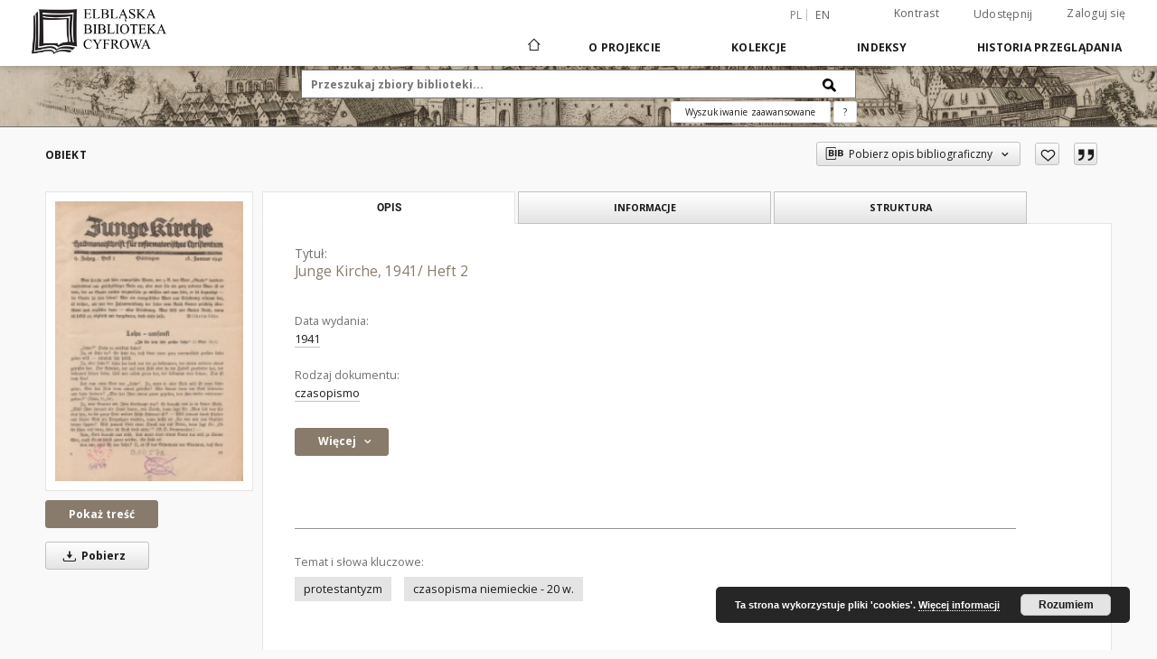

--- FILE ---
content_type: text/html;charset=utf-8
request_url: https://dlibra.bibliotekaelblaska.pl/publication/51302/edition/48871/junge-kirche-1941-heft-2?language=pl
body_size: 17240
content:
<!doctype html>
<html lang="pl">
	<head>
		<script src="https://dlibra.bibliotekaelblaska.pl/style/dlibra/default/js/script-jquery.min.js"></script>

		


<meta charset="utf-8">
<meta http-equiv="X-UA-Compatible" content="IE=edge">
<meta name="viewport" content="width=device-width, initial-scale=1">


<title>Junge Kirche, 1941/ Heft 2 - Elbląska Biblioteka Cyfrowa</title>
<meta name="Description" content="Niemieckie czasopismo ewangelickie, założone w 1933 r. jako organ ruchu młodoreformatorskiego - inicjatywy niemieckich ewangelickich pastorów i teologów, sprzeciwiających się Niemieckim Chrześcijanom – pronazistowskiemu ruchowi w kościele ewangelickim. Bezpośrednim impulsem dla powstania periodyku była chęć przeciwstawienia się „glajszaltowaniu” Kościoła ewangelickiego. Periodyk miał stać na straży „czystości doktryny” ruchu oraz dokumentować Kirchenkampf, którym to mianem nazywano rozłam w Kościele ewangelickim w czasach narodowego socjalizmu. W kręgu zainteresowania periodyku leżały też takie tematy jak wiara, Biblia, Kościół i społeczeństwo. Ze względu na krytykę faworyzowanych przez reżim nazistowski Niemieckich Chrześcijan czasopismo trafiło pod lupę gestapo. W 1941 r., krótko przed napadem III Rzeszy na ZSRR, „Junge Kirche” zostało zamknięte. Po wojnie wznowiono wydawanie periodyku. Wychodzi on do dziś, będąc jednym z najstarszych czasopism ewangelickich w Niemczech. Obecnie w centrum zainteresowania „Junge Kirche” znajdują się takie zagadnienia jak teologia biblijna z akcentami chrześcijańsko-judaistycznymi i feministycznymi oraz kwestia ekumenizmu. Czasopismo jest dwutygodnikiem, paginacja ciągła w obrębie rocznika.W zbiorach Biblioteki Elbląskiej znajdują się roczniki 1934-1941 (niekompletne)" />

<meta property="og:url"                content="https://dlibra.bibliotekaelblaska.pl/dlibra/publication/51302/edition/48871/junge-kirche-1941-heft-2?language=pl" />
<meta property="og:type"               content="Object" />
<meta property="og:title"              content="Junge Kirche, 1941/ Heft 2 - Elbląska Biblioteka Cyfrowa" />
<meta property="og:description"        content="Niemieckie czasopismo ewangelickie, założone w 1933 r. jako organ ruchu młodoreformatorskiego - inicjatywy niemieckich ewangelickich pastorów i teologów, sprzeciwiających się Niemieckim Chrześcijanom – pronazistowskiemu ruchowi w kościele ewangelickim. Bezpośrednim impulsem dla powstania periodyku była chęć przeciwstawienia się „glajszaltowaniu” Kościoła ewangelickiego. Periodyk miał stać na straży „czystości doktryny” ruchu oraz dokumentować Kirchenkampf, którym to mianem nazywano rozłam w Kościele ewangelickim w czasach narodowego socjalizmu. W kręgu zainteresowania periodyku leżały też takie tematy jak wiara, Biblia, Kościół i społeczeństwo. Ze względu na krytykę faworyzowanych przez reżim nazistowski Niemieckich Chrześcijan czasopismo trafiło pod lupę gestapo. W 1941 r., krótko przed napadem III Rzeszy na ZSRR, „Junge Kirche” zostało zamknięte. Po wojnie wznowiono wydawanie periodyku. Wychodzi on do dziś, będąc jednym z najstarszych czasopism ewangelickich w Niemczech. Obecnie w centrum zainteresowania „Junge Kirche” znajdują się takie zagadnienia jak teologia biblijna z akcentami chrześcijańsko-judaistycznymi i feministycznymi oraz kwestia ekumenizmu. Czasopismo jest dwutygodnikiem, paginacja ciągła w obrębie rocznika.W zbiorach Biblioteki Elbląskiej znajdują się roczniki 1934-1941 (niekompletne)" />
<meta property="og:image"              content="https://dlibra.bibliotekaelblaska.pl/image/edition/thumbnail:docmetadata/48871" />

<link rel="icon" type="image/png" href="https://dlibra.bibliotekaelblaska.pl/style/common/img/icons/favicon.png" sizes="16x16"> 
<link rel="apple-touch-icon" href="https://dlibra.bibliotekaelblaska.pl/style/common/img/icons/apple-touch-icon.png">

<link rel="canonical" href="https://dlibra.bibliotekaelblaska.pl/dlibra/publication/51302/edition/48871?language=pl" />

<link rel="stylesheet" href="https://dlibra.bibliotekaelblaska.pl/style/dlibra/default/css/libs.css?20211118104057">
<link rel="stylesheet" href="https://dlibra.bibliotekaelblaska.pl/style/dlibra/default/css/main.css?20211118104057">
<link rel="stylesheet" href="https://dlibra.bibliotekaelblaska.pl/style/dlibra/default/css/colors.css?20211118104057">
<link rel="stylesheet" href="https://dlibra.bibliotekaelblaska.pl/style/dlibra/default/css/custom.css?20211118104057">


	    <link rel="search"  type="application/opensearchdescription+xml" href="https://dlibra.bibliotekaelblaska.pl/EBC_pl.xml"  title="EBC" />

										<link rel="meta" type="application/rdf+xml" href="https://dlibra.bibliotekaelblaska.pl/dlibra/rdf.xml?type=e&amp;id=48871"/>
	
	<link rel="schema.DC" href="http://purl.org/dc/elements/1.1/" />
	<!--type is "document" for import all tags into zotero-->
	<meta name="DC.type" content="document" />
	<meta name="DC.identifier" content="https://dlibra.bibliotekaelblaska.pl/publication/51302" />
	
						<meta name="DC.date" content="1941" />
											<meta name="DC.subject" content="protestantyzm" />
					<meta name="DC.subject" content="czasopisma niemieckie - 20 w." />
								<meta name="DC.rights" content="Domena publiczna (public domain)" />
								<meta name="DC.format" content="image/x.djvu" />
								<meta name="DC.publisher" content="Verlag &quot;Junge Kirche&quot;" />
								<meta name="DC.description" content="Niemieckie czasopismo ewangelickie, za&#322;o&#380;one w 1933 r. jako organ ruchu m&#322;odoreformatorskiego - inicjatywy niemieckich ewangelickich pastor&oacute;w i teolog&oacute;w, sprzeciwiaj&#261;cych si&#281; Niemieckim Chrze&#347;cijanom &ndash; pronazistowskiemu ruchowi w ko&#347;ciele ewangelickim. Bezpo&#347;rednim impulsem dla powstania periodyku by&#322;a ch&#281;&#263; przeciwstawienia si&#281; &bdquo;glajszaltowaniu&rdquo; Ko&#347;cio&#322;a ewangelickiego. Periodyk mia&#322; sta&#263; na stra&#380;y &bdquo;czysto&#347;ci doktryny&rdquo; ruchu oraz dokumentowa&#263; Kirchenkampf, kt&oacute;rym to mianem nazywano roz&#322;am w Ko&#347;ciele ewangelickim w czasach narodowego socjalizmu. W kr&#281;gu zainteresowania periodyku le&#380;a&#322;y te&#380; takie tematy jak wiara, Biblia, Ko&#347;ci&oacute;&#322; i spo&#322;ecze&#324;stwo. Ze wzgl&#281;du na krytyk&#281; faworyzowanych przez re&#380;im nazistowski Niemieckich Chrze&#347;cijan czasopismo trafi&#322;o pod lup&#281; gestapo. W 1941 r., kr&oacute;tko przed napadem III Rzeszy na ZSRR, &bdquo;Junge Kirche&rdquo; zosta&#322;o zamkni&#281;te. Po wojnie wznowiono wydawanie periodyku. Wychodzi on do dzi&#347;, b&#281;d&#261;c jednym z najstarszych czasopism ewangelickich w Niemczech. Obecnie w centrum zainteresowania &bdquo;Junge Kirche&rdquo; znajduj&#261; si&#281; takie zagadnienia jak teologia biblijna z akcentami chrze&#347;cija&#324;sko-judaistycznymi i feministycznymi oraz kwestia ekumenizmu. Czasopismo jest dwutygodnikiem, paginacja ci&#261;g&#322;a w obr&#281;bie rocznika.W zbiorach Biblioteki Elbl&#261;skiej znajduj&#261; si&#281; roczniki 1934-1941 (niekompletne)" />
								<meta name="DC.language" content="ger" />
								<meta name="DC.source" content="010576" />
								<meta name="DC.issued" content="1941" />
								<meta name="DC.type" content="czasopismo" />
								<meta name="DC.title" content="Junge Kirche, 1941/ Heft 2" />
								<meta name="DC.relation" content="oai:dlibra.bibliotekaelblaska.pl:publication:51302" />
			
										<meta name="citation_title" content="Junge Kirche, 1941/ Heft 2" />
						<meta name="citation_online_date" content="2015/11/23" />
		
							

		<script>
		  (function(i,s,o,g,r,a,m){i['GoogleAnalyticsObject']=r;i[r]=i[r]||function(){
		  (i[r].q=i[r].q||[]).push(arguments)},i[r].l=1*new Date();a=s.createElement(o),
		  m=s.getElementsByTagName(o)[0];a.async=1;a.src=g;m.parentNode.insertBefore(a,m)
		  })(window,document,'script','//www.google-analytics.com/analytics.js','ga');

		  ga('create', 'UA-1844889-26', 'auto');
		  ga('send', 'pageview');

		</script>

			
				</head>

	<body class="">

		
		<div class="container--main">

			<header class="header--main" tabindex="-1">

  <ul class="skip-links list-unstyled">
    <li><a href="#navigationTop" class="inner" tabindex="0">Przejdź do menu głównego</a></li>
        <li><a href="#search-form" class="inner" tabindex="0">Przejdź do wyszukiwarki</a></li>
        <li><a href="#main-content" class="inner" tabindex="0">Przejdź do treści</a></li>
    <li><a href="#footer" tabindex="0">Przejdź do stopki</a></li>
  </ul>

      
            
  
  <div class="container--full">
    <nav class="header--top" id="navigationTop">
      <button class="header__menu-toggle navbar-toggle collapsed visible-xs visible-sm" type="button" data-toggle="collapse" data-target="#navbar-collapse" aria-expanded="false" aria-label="Menu">
        <span class="dlibra-icon-menu"></span>
      </button>
      <ul class="header__list hidden-sm hidden-xs">
									      <li class="header__list-item header__list-item--languages hidden-xs hidden-sm">
      <a class="header__list__link header__list__link--language active" href="/" aria-label="polski">
          pl
      </a>
                        <a class="header__list__link header__list__link--language" href="https://dlibra.bibliotekaelblaska.pl/dlibra/publication/51302/edition/48871/junge-kirche-1941-heft-2?language=en" aria-label="English">en</a>
                                </li>
      <li class="header__languages-item visible-xs visible-sm">
              <a href="https://dlibra.bibliotekaelblaska.pl/dlibra/publication/51302/edition/48871/junge-kirche-1941-heft-2?language=en" class="header__languages__link ">en</a>
              <a href="https://dlibra.bibliotekaelblaska.pl/dlibra/publication/51302/edition/48871/junge-kirche-1941-heft-2?language=pl" class="header__languages__link active">pl</a>
          </li>
  
				        <li class="header__list-item">
          <button class="header__list__link contrast__link" data-contrast="false">
            <span class="dlibra-icon-contrast"></span>
            Kontrast
          </button>
        </li>

        <li class="header__list-item">
          <div class="a2a--header">
            <div class="a2a_kit a2a_kit_size_32 a2a_default_style" data-a2a-url="https://dlibra.bibliotekaelblaska.pl/dlibra/publication/51302/edition/48871/junge-kirche-1941-heft-2?language=pl">
              <a class="a2a_dd header__list__link" href="https://www.addtoany.com/share">Udostępnij</a>
            </div>
            <script>
               var a2a_config = a2a_config || {};
               a2a_config.onclick = 1;
               a2a_config.locale = "pl";
               a2a_config.color_main = "D7E5ED";
               a2a_config.color_border = "9D9D9D";
               a2a_config.color_link_text = "333333";
               a2a_config.color_link_text_hover = "333333";
               a2a_config.color_bg = "d9d9d9";
               a2a_config.icon_color = "#767676";
							 a2a_config.num_services = 6;
							 a2a_config.prioritize = ["facebook", "wykop", "twitter", "pinterest", "email", "gmail"];
            </script>
            <script async src="//static.addtoany.com/menu/page.js"></script>
          </div>
        </li>
        <li class="header__list-item">
                      <a href="https://dlibra.bibliotekaelblaska.pl/dlibra/login?refUrl=aHR0cHM6Ly9kbGlicmEuYmlibGlvdGVrYWVsYmxhc2thLnBsL2RsaWJyYS9wdWJsaWNhdGlvbi81MTMwMi9lZGl0aW9uLzQ4ODcxL2p1bmdlLWtpcmNoZS0xOTQxLWhlZnQtMj9sYW5ndWFnZT1wbA" class="header__list__link" >
              Zaloguj się
            </a>
                  </li>
      </ul>
    </nav>
  </div>
  <div class="navbar menu--desktop" role="navigation">
    <div class="container--full">
      <div class="menu__header">
        <a class="menu__logo" href="https://dlibra.bibliotekaelblaska.pl" tabindex="0">
          <img src="https://dlibra.bibliotekaelblaska.pl/style/dlibra/default/img/custom-images/logo.png
" title="Elbląska Biblioteka Cyfrowa" alt="Elbląska Biblioteka Cyfrowa"/>
        </a>
      </div>
      <div class="menu__collapse js-menu" id="navbar-collapse">
					<div class="menu__back__container visible-xs visible-sm js-back-container">
					</div>
          <button class="header__menu-toggle--inner navbar-toggle collapsed visible-xs visible-sm js-close" type="button" data-toggle="collapse" data-target="#navbar-collapse" aria-expanded="false" aria-label="Zamknij menu"></button>
          <ul class="header__languages visible-xs visible-sm">
                                <li class="header__list-item header__list-item--languages hidden-xs hidden-sm">
      <a class="header__list__link header__list__link--language active" href="/" aria-label="polski">
          pl
      </a>
                        <a class="header__list__link header__list__link--language" href="https://dlibra.bibliotekaelblaska.pl/dlibra/publication/51302/edition/48871/junge-kirche-1941-heft-2?language=en" aria-label="English">en</a>
                                </li>
      <li class="header__languages-item visible-xs visible-sm">
              <a href="https://dlibra.bibliotekaelblaska.pl/dlibra/publication/51302/edition/48871/junge-kirche-1941-heft-2?language=en" class="header__languages__link ">en</a>
              <a href="https://dlibra.bibliotekaelblaska.pl/dlibra/publication/51302/edition/48871/junge-kirche-1941-heft-2?language=pl" class="header__languages__link active">pl</a>
          </li>
  
                      </ul>
          <div class="header__user visible-xs visible-sm">
                          <a href="https://dlibra.bibliotekaelblaska.pl/dlibra/login" class="header__user__link pull-left">
                Zaloguj się
              </a>
							<a href="" class="header__user__link contrast__link" data-contrast="false">
								<span class="dlibra-icon-contrast"></span>
								Kontrast
							</a>
              <div class="a2a--header header__user__a2a">
		            <div class="a2a_kit a2a_kit_size_32 a2a_default_style">
		              <a class="a2a_dd header__user__link" href="https://www.addtoany.com/share">Udostępnij</a>
		            </div>
		            <script>
		               var a2a_config = a2a_config || {};
		               a2a_config.onclick = 1;
		               a2a_config.locale = "pl";
									 a2a_config.num_services = 6;
									 a2a_config.prioritize = ["facebook", "wykop", "twitter", "pinterest", "email", "gmail"];
		            </script>
		            <script async src="//static.addtoany.com/menu/page.js"></script>
		          </div>
                      </div>
          <button class="menu__back hidden js-back">
            <span class="dlibra-icon-chevron-left"></span>
            Powrót
          </button>
          <ul class="menu__nav nav">
            <li class=" hidden-xs hidden-sm">
                            <a href="https://dlibra.bibliotekaelblaska.pl" class="home" aria-label="Strona główna">
                <span class="dlibra-icon-home"></span>
              </a>
            </li>
                           	
						<li>
				<a href="#" class="dropdown-toggle hidden-xs hidden-sm js-section-text" data-toggle="dropdown" data-js-section>
					O Projekcie
				</a>
				<a href="#" class="dropdown-toggle visible-xs visible-sm js-section-text" data-toggle="dropdown" data-js-section tabindex="-1">
					O Projekcie
				</a>
								<button class="dlibra-icon-chevron-right visible-xs visible-sm dropdown-toggle dropdown-icon" title="Rozwiń/zwiń listę obiektów" aria-label="Rozwiń/zwiń listę obiektów"></button>
					<ul class="dropdown-menu pull-right">

		<li class="visible-xs header__current js-current">
			<span class="dlibra-icon-chevron-right"></span>
		</li>
									<li>
															<a href="dlibra/text?id=dc-desc" class="menu__nav--no-dropdown">
							 Zasady redakcji opisu publikacji
														</a>
				</li>
												<li>
															<a href="https://www.sbc.org.pl/dlibra/show-content/publication/edition/281816?id=281816" class="menu__nav--no-dropdown">
							Instrukcja przeglądania publikacji w formacie DjVu
														</a>
				</li>
												<li>
										<a href="https://dlibra.bibliotekaelblaska.pl/dlibra/text?id=example-page" class="menu__nav--no-dropdown">
							Kontakt
									</a>
				</li>
												<li>
															<a href="http://facebook.com/elblaskabibliotekacyfrowa/" class="menu__nav--no-dropdown">
							Facebook
														</a>
				</li>
												<li>
															<a href="http://historia.bibliotekaelblaska.pl/" class="menu__nav--no-dropdown">
							Elbląski Wortal Historyczny
														</a>
				</li>
												<li>
															<a href="http://dlibra.bibliotekaelblaska.pl/dlibra/docmetadata?id=28902" class="menu__nav--no-dropdown">
							Zbiory zabytkowe Biblioteki Elbląskiej
														</a>
				</li>
												<li>
															<a href="http://www.bibliotekaelblaska.pl/uslugi.html" class="menu__nav--no-dropdown">
							Usługi - Digitalizacja
														</a>
				</li>
												<li>
															<a href="http://pracownia-konserwacji.blogspot.com/" class="menu__nav--no-dropdown">
							Blog Biblos
														</a>
				</li>
												<li>
															<a href="http://rocznik.bibliotekaelblaska.pl/" class="menu__nav--no-dropdown">
							Rocznik Elbląski
														</a>
				</li>
						</ul>
				</li>
			



                           
  <li class="">
    <a href="#" class="dropdown-toggle hidden-xs hidden-sm js-section-text" data-toggle="dropdown"  data-js-section>
      Kolekcje
    </a>
    <a href="#" class="dropdown-toggle visible-xs visible-sm js-section-text" data-toggle="dropdown"  data-js-section tabindex="-1">
      Kolekcje
    </a>
	    <button class="dlibra-icon-chevron-right visible-xs visible-sm dropdown-toggle dropdown-icon" title="Rozwiń/zwiń listę obiektów" aria-label="Rozwiń/zwiń listę obiektów"></button>
    <ul class="dropdown-menu pull-right">
      <li class="visible-xs visible-sm header__current js-current">
        <span class="dlibra-icon-chevron-right"></span>
      </li>
            	
            	<li>
				<button class="dlibra-icon-circle-plus hidden-xs hidden-sm dropdown-toggle dropdown-icon" title="Rozwiń/zwiń listę obiektów" aria-label="Rozwiń/zwiń listę obiektów">
		</button><a href="https://dlibra.bibliotekaelblaska.pl/dlibra/collectiondescription/6" class="js-section-text">
			Teatr
		</a>
		<button class="dlibra-icon-chevron-right visible-xs visible-sm dropdown-toggle dropdown-icon" title="Rozwiń/zwiń listę obiektów" aria-label="Rozwiń/zwiń listę obiektów"></button>
		<ul class="dropdown-menu">
			<li class="visible-xs visible-sm header__current js-current">
				<span class="dlibra-icon-chevron-right"></span>
			</li>
							<li>
				<a href="https://dlibra.bibliotekaelblaska.pl/dlibra/collectiondescription/73" class="menu__nav--no-dropdown">
			Afisze i plakaty współczesne
		</a>
	</li>
							<li>
				<a href="https://dlibra.bibliotekaelblaska.pl/dlibra/collectiondescription/74" class="menu__nav--no-dropdown">
			Programy teatralne współczesne
		</a>
	</li>
							<li>
				<a href="https://dlibra.bibliotekaelblaska.pl/dlibra/collectiondescription/75" class="menu__nav--no-dropdown">
			Afisze i plakaty zabytkowe
		</a>
	</li>
							<li>
				<a href="https://dlibra.bibliotekaelblaska.pl/dlibra/collectiondescription/76" class="menu__nav--no-dropdown">
			Programy teatralne zabytkowe
		</a>
	</li>
							<li>
				<a href="https://dlibra.bibliotekaelblaska.pl/dlibra/collectiondescription/77" class="menu__nav--no-dropdown">
			Fotografie, zdjęcia współczesne
		</a>
	</li>
							<li>
				<a href="https://dlibra.bibliotekaelblaska.pl/dlibra/collectiondescription/78" class="menu__nav--no-dropdown">
			Ulotki teatralne
		</a>
	</li>
					</ul>
	</li>
            	<li>
				<a href="https://dlibra.bibliotekaelblaska.pl/dlibra/collectiondescription/7" class="menu__nav--no-dropdown">
			Gimnazjum Elbląskie
		</a>
	</li>
            	<li>
				<a href="https://dlibra.bibliotekaelblaska.pl/dlibra/collectiondescription/11" class="menu__nav--no-dropdown">
			Henryk Nitschmann
		</a>
	</li>
            	<li>
				<button class="dlibra-icon-circle-plus hidden-xs hidden-sm dropdown-toggle dropdown-icon" title="Rozwiń/zwiń listę obiektów" aria-label="Rozwiń/zwiń listę obiektów">
		</button><a href="https://dlibra.bibliotekaelblaska.pl/dlibra/collectiondescription/12" class="js-section-text">
			Czasopisma regionalne
		</a>
		<button class="dlibra-icon-chevron-right visible-xs visible-sm dropdown-toggle dropdown-icon" title="Rozwiń/zwiń listę obiektów" aria-label="Rozwiń/zwiń listę obiektów"></button>
		<ul class="dropdown-menu">
			<li class="visible-xs visible-sm header__current js-current">
				<span class="dlibra-icon-chevron-right"></span>
			</li>
							<li>
				<a href="https://dlibra.bibliotekaelblaska.pl/dlibra/collectiondescription/24" class="menu__nav--no-dropdown">
			Elbingische Anzeigen von Handlungsökonomischen, historischen und literarischen Sachen
		</a>
	</li>
							<li>
				<a href="https://dlibra.bibliotekaelblaska.pl/dlibra/collectiondescription/27" class="menu__nav--no-dropdown">
			Hausbesitzer-Zeitung für Westpreussen
		</a>
	</li>
							<li>
				<a href="https://dlibra.bibliotekaelblaska.pl/dlibra/collectiondescription/28" class="menu__nav--no-dropdown">
			Elbinger Volksblatt
		</a>
	</li>
							<li>
				<a href="https://dlibra.bibliotekaelblaska.pl/dlibra/collectiondescription/39" class="menu__nav--no-dropdown">
			Elbingsche Zeitung
		</a>
	</li>
							<li>
				<a href="https://dlibra.bibliotekaelblaska.pl/dlibra/collectiondescription/65" class="menu__nav--no-dropdown">
			Altpreussische Monatsschrift
		</a>
	</li>
					</ul>
	</li>
            	<li>
				<button class="dlibra-icon-circle-plus hidden-xs hidden-sm dropdown-toggle dropdown-icon" title="Rozwiń/zwiń listę obiektów" aria-label="Rozwiń/zwiń listę obiektów">
		</button><a href="https://dlibra.bibliotekaelblaska.pl/dlibra/collectiondescription/13" class="js-section-text">
			Materiały regionalne
		</a>
		<button class="dlibra-icon-chevron-right visible-xs visible-sm dropdown-toggle dropdown-icon" title="Rozwiń/zwiń listę obiektów" aria-label="Rozwiń/zwiń listę obiektów"></button>
		<ul class="dropdown-menu">
			<li class="visible-xs visible-sm header__current js-current">
				<span class="dlibra-icon-chevron-right"></span>
			</li>
							<li>
				<a href="https://dlibra.bibliotekaelblaska.pl/dlibra/collectiondescription/33" class="menu__nav--no-dropdown">
			Księgi adresowe
		</a>
	</li>
							<li>
				<a href="https://dlibra.bibliotekaelblaska.pl/dlibra/collectiondescription/57" class="menu__nav--no-dropdown">
			Grafika Elbląska
		</a>
	</li>
							<li>
				<a href="https://dlibra.bibliotekaelblaska.pl/dlibra/collectiondescription/58" class="menu__nav--no-dropdown">
			Kanał Elbląski
		</a>
	</li>
					</ul>
	</li>
            	<li>
				<button class="dlibra-icon-circle-plus hidden-xs hidden-sm dropdown-toggle dropdown-icon" title="Rozwiń/zwiń listę obiektów" aria-label="Rozwiń/zwiń listę obiektów">
		</button><a href="https://dlibra.bibliotekaelblaska.pl/dlibra/collectiondescription/14" class="js-section-text">
			Reformacja i kościoły elbląskie
		</a>
		<button class="dlibra-icon-chevron-right visible-xs visible-sm dropdown-toggle dropdown-icon" title="Rozwiń/zwiń listę obiektów" aria-label="Rozwiń/zwiń listę obiektów"></button>
		<ul class="dropdown-menu">
			<li class="visible-xs visible-sm header__current js-current">
				<span class="dlibra-icon-chevron-right"></span>
			</li>
							<li>
				<a href="https://dlibra.bibliotekaelblaska.pl/dlibra/collectiondescription/16" class="menu__nav--no-dropdown">
			Biblie w zbiorach BE
		</a>
	</li>
					</ul>
	</li>
            	<li>
				<a href="https://dlibra.bibliotekaelblaska.pl/dlibra/collectiondescription/15" class="menu__nav--no-dropdown">
			Kronikarze i historycy elbląscy
		</a>
	</li>
            	<li>
				<button class="dlibra-icon-circle-plus hidden-xs hidden-sm dropdown-toggle dropdown-icon" title="Rozwiń/zwiń listę obiektów" aria-label="Rozwiń/zwiń listę obiektów">
		</button><a href="https://dlibra.bibliotekaelblaska.pl/dlibra/collectiondescription/29" class="js-section-text">
			Nauki przyrodnicze
		</a>
		<button class="dlibra-icon-chevron-right visible-xs visible-sm dropdown-toggle dropdown-icon" title="Rozwiń/zwiń listę obiektów" aria-label="Rozwiń/zwiń listę obiektów"></button>
		<ul class="dropdown-menu">
			<li class="visible-xs visible-sm header__current js-current">
				<span class="dlibra-icon-chevron-right"></span>
			</li>
							<li>
				<a href="https://dlibra.bibliotekaelblaska.pl/dlibra/collectiondescription/35" class="menu__nav--no-dropdown">
			Astronomia
		</a>
	</li>
							<li>
				<a href="https://dlibra.bibliotekaelblaska.pl/dlibra/collectiondescription/36" class="menu__nav--no-dropdown">
			Biologia
		</a>
	</li>
							<li>
				<a href="https://dlibra.bibliotekaelblaska.pl/dlibra/collectiondescription/37" class="menu__nav--no-dropdown">
			Nauki o Ziemi
		</a>
	</li>
					</ul>
	</li>
            	<li>
				<button class="dlibra-icon-circle-plus hidden-xs hidden-sm dropdown-toggle dropdown-icon" title="Rozwiń/zwiń listę obiektów" aria-label="Rozwiń/zwiń listę obiektów">
		</button><a href="https://dlibra.bibliotekaelblaska.pl/dlibra/collectiondescription/43" class="js-section-text">
			Zbiory zabytkowe
		</a>
		<button class="dlibra-icon-chevron-right visible-xs visible-sm dropdown-toggle dropdown-icon" title="Rozwiń/zwiń listę obiektów" aria-label="Rozwiń/zwiń listę obiektów"></button>
		<ul class="dropdown-menu">
			<li class="visible-xs visible-sm header__current js-current">
				<span class="dlibra-icon-chevron-right"></span>
			</li>
							<li>
				<a href="https://dlibra.bibliotekaelblaska.pl/dlibra/collectiondescription/44" class="menu__nav--no-dropdown">
			inkunabuły
		</a>
	</li>
							<li>
				<a href="https://dlibra.bibliotekaelblaska.pl/dlibra/collectiondescription/45" class="menu__nav--no-dropdown">
			rękopisy
		</a>
	</li>
							<li>
				<a href="https://dlibra.bibliotekaelblaska.pl/dlibra/collectiondescription/46" class="menu__nav--no-dropdown">
			kartografia
		</a>
	</li>
							<li>
				<a href="https://dlibra.bibliotekaelblaska.pl/dlibra/collectiondescription/47" class="menu__nav--no-dropdown">
			muzykalia
		</a>
	</li>
							<li>
				<button class="dlibra-icon-circle-plus hidden-xs hidden-sm dropdown-toggle dropdown-icon" title="Rozwiń/zwiń listę obiektów" aria-label="Rozwiń/zwiń listę obiektów">
		</button><a href="https://dlibra.bibliotekaelblaska.pl/dlibra/collectiondescription/48" class="js-section-text">
			stare druki
		</a>
		<button class="dlibra-icon-chevron-right visible-xs visible-sm dropdown-toggle dropdown-icon" title="Rozwiń/zwiń listę obiektów" aria-label="Rozwiń/zwiń listę obiektów"></button>
		<ul class="dropdown-menu">
			<li class="visible-xs visible-sm header__current js-current">
				<span class="dlibra-icon-chevron-right"></span>
			</li>
							<li>
				<a href="https://dlibra.bibliotekaelblaska.pl/dlibra/collectiondescription/49" class="menu__nav--no-dropdown">
			druki XVI w.
		</a>
	</li>
							<li>
				<a href="https://dlibra.bibliotekaelblaska.pl/dlibra/collectiondescription/50" class="menu__nav--no-dropdown">
			druki XVII w.
		</a>
	</li>
							<li>
				<a href="https://dlibra.bibliotekaelblaska.pl/dlibra/collectiondescription/51" class="menu__nav--no-dropdown">
			druki XVIII w.
		</a>
	</li>
					</ul>
	</li>
							<li>
				<a href="https://dlibra.bibliotekaelblaska.pl/dlibra/collectiondescription/52" class="menu__nav--no-dropdown">
			książka (1801-1945)
		</a>
	</li>
							<li>
				<a href="https://dlibra.bibliotekaelblaska.pl/dlibra/collectiondescription/59" class="menu__nav--no-dropdown">
			czasopisma
		</a>
	</li>
					</ul>
	</li>
            	<li>
				<a href="https://dlibra.bibliotekaelblaska.pl/dlibra/collectiondescription/63" class="menu__nav--no-dropdown">
			Druki okolicznościowe
		</a>
	</li>
            	<li>
				<a href="https://dlibra.bibliotekaelblaska.pl/dlibra/collectiondescription/69" class="menu__nav--no-dropdown">
			Dokumenty życia społecznego
		</a>
	</li>
            	<li>
				<button class="dlibra-icon-circle-plus hidden-xs hidden-sm dropdown-toggle dropdown-icon" title="Rozwiń/zwiń listę obiektów" aria-label="Rozwiń/zwiń listę obiektów">
		</button><a href="https://dlibra.bibliotekaelblaska.pl/dlibra/collectiondescription/79" class="js-section-text">
			Czasopisma elbląskie
		</a>
		<button class="dlibra-icon-chevron-right visible-xs visible-sm dropdown-toggle dropdown-icon" title="Rozwiń/zwiń listę obiektów" aria-label="Rozwiń/zwiń listę obiektów"></button>
		<ul class="dropdown-menu">
			<li class="visible-xs visible-sm header__current js-current">
				<span class="dlibra-icon-chevron-right"></span>
			</li>
							<li>
				<button class="dlibra-icon-circle-plus hidden-xs hidden-sm dropdown-toggle dropdown-icon" title="Rozwiń/zwiń listę obiektów" aria-label="Rozwiń/zwiń listę obiektów">
		</button><a href="https://dlibra.bibliotekaelblaska.pl/dlibra/collectiondescription/80" class="js-section-text">
			gazety
		</a>
		<button class="dlibra-icon-chevron-right visible-xs visible-sm dropdown-toggle dropdown-icon" title="Rozwiń/zwiń listę obiektów" aria-label="Rozwiń/zwiń listę obiektów"></button>
		<ul class="dropdown-menu">
			<li class="visible-xs visible-sm header__current js-current">
				<span class="dlibra-icon-chevron-right"></span>
			</li>
							<li>
				<button class="dlibra-icon-circle-plus hidden-xs hidden-sm dropdown-toggle dropdown-icon" title="Rozwiń/zwiń listę obiektów" aria-label="Rozwiń/zwiń listę obiektów">
		</button><a href="https://dlibra.bibliotekaelblaska.pl/dlibra/collectiondescription/81" class="js-section-text">
			dzienniki
		</a>
		<button class="dlibra-icon-chevron-right visible-xs visible-sm dropdown-toggle dropdown-icon" title="Rozwiń/zwiń listę obiektów" aria-label="Rozwiń/zwiń listę obiektów"></button>
		<ul class="dropdown-menu">
			<li class="visible-xs visible-sm header__current js-current">
				<span class="dlibra-icon-chevron-right"></span>
			</li>
							<li>
				<a href="https://dlibra.bibliotekaelblaska.pl/dlibra/collectiondescription/100" class="menu__nav--no-dropdown">
			Altpreussische Zeitung
		</a>
	</li>
							<li>
				<a href="https://dlibra.bibliotekaelblaska.pl/dlibra/collectiondescription/101" class="menu__nav--no-dropdown">
			Elbinger Neueste Nachrichten
		</a>
	</li>
							<li>
				<a href="https://dlibra.bibliotekaelblaska.pl/dlibra/collectiondescription/102" class="menu__nav--no-dropdown">
			Elbinger Post
		</a>
	</li>
							<li>
				<a href="https://dlibra.bibliotekaelblaska.pl/dlibra/collectiondescription/103" class="menu__nav--no-dropdown">
			Elbinger Zeitung und Elbinger Anzeigen
		</a>
	</li>
							<li>
				<a href="https://dlibra.bibliotekaelblaska.pl/dlibra/collectiondescription/104" class="menu__nav--no-dropdown">
			Elbinger Tageblatt
		</a>
	</li>
							<li>
				<a href="https://dlibra.bibliotekaelblaska.pl/dlibra/collectiondescription/105" class="menu__nav--no-dropdown">
			Freie Presse
		</a>
	</li>
							<li>
				<a href="https://dlibra.bibliotekaelblaska.pl/dlibra/collectiondescription/106" class="menu__nav--no-dropdown">
			Westpreussische Zeitung
		</a>
	</li>
							<li>
				<a href="https://dlibra.bibliotekaelblaska.pl/dlibra/collectiondescription/107" class="menu__nav--no-dropdown">
			Elbinger Anzeigen
		</a>
	</li>
							<li>
				<a href="https://dlibra.bibliotekaelblaska.pl/dlibra/collectiondescription/108" class="menu__nav--no-dropdown">
			Elbinger Zeitung
		</a>
	</li>
							<li>
				<a href="https://dlibra.bibliotekaelblaska.pl/dlibra/collectiondescription/109" class="menu__nav--no-dropdown">
			Neuer Elbinger Anzeiger
		</a>
	</li>
					</ul>
	</li>
					</ul>
	</li>
							<li>
				<button class="dlibra-icon-circle-plus hidden-xs hidden-sm dropdown-toggle dropdown-icon" title="Rozwiń/zwiń listę obiektów" aria-label="Rozwiń/zwiń listę obiektów">
		</button><a href="https://dlibra.bibliotekaelblaska.pl/dlibra/collectiondescription/83" class="js-section-text">
			Czasopisma kulturalne i naukowe
		</a>
		<button class="dlibra-icon-chevron-right visible-xs visible-sm dropdown-toggle dropdown-icon" title="Rozwiń/zwiń listę obiektów" aria-label="Rozwiń/zwiń listę obiektów"></button>
		<ul class="dropdown-menu">
			<li class="visible-xs visible-sm header__current js-current">
				<span class="dlibra-icon-chevron-right"></span>
			</li>
							<li>
				<a href="https://dlibra.bibliotekaelblaska.pl/dlibra/collectiondescription/84" class="menu__nav--no-dropdown">
			Ostdeutsche Literatur Kunst und Wissenschaft
		</a>
	</li>
							<li>
				<a href="https://dlibra.bibliotekaelblaska.pl/dlibra/collectiondescription/85" class="menu__nav--no-dropdown">
			Elbinger Jahrbuch
		</a>
	</li>
					</ul>
	</li>
							<li>
				<button class="dlibra-icon-circle-plus hidden-xs hidden-sm dropdown-toggle dropdown-icon" title="Rozwiń/zwiń listę obiektów" aria-label="Rozwiń/zwiń listę obiektów">
		</button><a href="https://dlibra.bibliotekaelblaska.pl/dlibra/collectiondescription/86" class="js-section-text">
			Biuletyny kościelne i religijne
		</a>
		<button class="dlibra-icon-chevron-right visible-xs visible-sm dropdown-toggle dropdown-icon" title="Rozwiń/zwiń listę obiektów" aria-label="Rozwiń/zwiń listę obiektów"></button>
		<ul class="dropdown-menu">
			<li class="visible-xs visible-sm header__current js-current">
				<span class="dlibra-icon-chevron-right"></span>
			</li>
							<li>
				<a href="https://dlibra.bibliotekaelblaska.pl/dlibra/collectiondescription/87" class="menu__nav--no-dropdown">
			Mennonitische Blätter
		</a>
	</li>
							<li>
				<a href="https://dlibra.bibliotekaelblaska.pl/dlibra/collectiondescription/88" class="menu__nav--no-dropdown">
			Das Blatt des CVJM
		</a>
	</li>
							<li>
				<a href="https://dlibra.bibliotekaelblaska.pl/dlibra/collectiondescription/89" class="menu__nav--no-dropdown">
			Kirchenzettel der Stadt Elbing
		</a>
	</li>
					</ul>
	</li>
							<li>
				<button class="dlibra-icon-circle-plus hidden-xs hidden-sm dropdown-toggle dropdown-icon" title="Rozwiń/zwiń listę obiektów" aria-label="Rozwiń/zwiń listę obiektów">
		</button><a href="https://dlibra.bibliotekaelblaska.pl/dlibra/collectiondescription/90" class="js-section-text">
			Biuletyny stowarzyszeń, grup społecznych i zawodowych
		</a>
		<button class="dlibra-icon-chevron-right visible-xs visible-sm dropdown-toggle dropdown-icon" title="Rozwiń/zwiń listę obiektów" aria-label="Rozwiń/zwiń listę obiektów"></button>
		<ul class="dropdown-menu">
			<li class="visible-xs visible-sm header__current js-current">
				<span class="dlibra-icon-chevron-right"></span>
			</li>
							<li>
				<a href="https://dlibra.bibliotekaelblaska.pl/dlibra/collectiondescription/91" class="menu__nav--no-dropdown">
			Polizei-Sport
		</a>
	</li>
							<li>
				<a href="https://dlibra.bibliotekaelblaska.pl/dlibra/collectiondescription/92" class="menu__nav--no-dropdown">
			Elbinger Lehrergesangverein. Nachrichtenblatt
		</a>
	</li>
							<li>
				<a href="https://dlibra.bibliotekaelblaska.pl/dlibra/collectiondescription/93" class="menu__nav--no-dropdown">
			Freie Lehrerzeitung
		</a>
	</li>
							<li>
				<a href="https://dlibra.bibliotekaelblaska.pl/dlibra/collectiondescription/94" class="menu__nav--no-dropdown">
			Jahres-Bericht der Kleinkinder-Bewahr-Anstalten zu Elbing
		</a>
	</li>
					</ul>
	</li>
							<li>
				<button class="dlibra-icon-circle-plus hidden-xs hidden-sm dropdown-toggle dropdown-icon" title="Rozwiń/zwiń listę obiektów" aria-label="Rozwiń/zwiń listę obiektów">
		</button><a href="https://dlibra.bibliotekaelblaska.pl/dlibra/collectiondescription/95" class="js-section-text">
			Biuletyny urzędowe i propagandowe
		</a>
		<button class="dlibra-icon-chevron-right visible-xs visible-sm dropdown-toggle dropdown-icon" title="Rozwiń/zwiń listę obiektów" aria-label="Rozwiń/zwiń listę obiektów"></button>
		<ul class="dropdown-menu">
			<li class="visible-xs visible-sm header__current js-current">
				<span class="dlibra-icon-chevron-right"></span>
			</li>
							<li>
				<a href="https://dlibra.bibliotekaelblaska.pl/dlibra/collectiondescription/96" class="menu__nav--no-dropdown">
			Befehl
		</a>
	</li>
							<li>
				<a href="https://dlibra.bibliotekaelblaska.pl/dlibra/collectiondescription/97" class="menu__nav--no-dropdown">
			Haushaltspläne der Stadt Elbing
		</a>
	</li>
							<li>
				<a href="https://dlibra.bibliotekaelblaska.pl/dlibra/collectiondescription/98" class="menu__nav--no-dropdown">
			Elbinger Verkehrswart
		</a>
	</li>
							<li>
				<a href="https://dlibra.bibliotekaelblaska.pl/dlibra/collectiondescription/99" class="menu__nav--no-dropdown">
			Kreis-Blatt
		</a>
	</li>
					</ul>
	</li>
					</ul>
	</li>
            	<li>
				<a href="https://dlibra.bibliotekaelblaska.pl/dlibra/collectiondescription/110" class="menu__nav--no-dropdown">
			Rocznik Elbląski
		</a>
	</li>
          </ul>
  </li>


                           


<li>
	<a href="#" class="dropdown-toggle hidden-xs hidden-sm js-section-text" data-toggle="dropdown" data-js-section >
		Indeksy
	</a>
	<a href="#" class="dropdown-toggle visible-xs visible-sm js-section-text" data-toggle="dropdown" data-js-section  tabindex="-1">
		Indeksy
	</a>
		<button class="dlibra-icon-chevron-right visible-xs visible-sm dropdown-toggle dropdown-icon" title="Rozwiń/zwiń listę obiektów" aria-label="Rozwiń/zwiń listę obiektów"></button>
	<ul class="dropdown-menu pull-right">
		<li class="visible-xs visible-sm header__current js-current">
			<span class="dlibra-icon-chevron-right"></span>
		</li>
					<li title="Nazwa zasobu.">
				<a href="https://dlibra.bibliotekaelblaska.pl/dlibra/indexsearch?rdfName=Title&amp;ipp=60&amp;p=0" class="menu__nav--no-dropdown">
			Tytuł
		</a>
	</li>
					<li title="Instytucja lub osoba odpowiedzialna za zawartość zasobu.">
				<a href="https://dlibra.bibliotekaelblaska.pl/dlibra/indexsearch?rdfName=Creator&amp;ipp=60&amp;p=0" class="menu__nav--no-dropdown">
			Autor
		</a>
	</li>
					<li title="Tematyka zawartości zasobu.">
				<a href="https://dlibra.bibliotekaelblaska.pl/dlibra/indexsearch?rdfName=Subject&amp;ipp=60&amp;p=0" class="menu__nav--no-dropdown">
			Słowa kluczowe
		</a>
	</li>
					<li title="Data związana z konkretnym wydarzeniem cyklu życia zasobu.">
				<a href="https://dlibra.bibliotekaelblaska.pl/dlibra/indexsearch?rdfName=Date&amp;ipp=60&amp;p=0" class="menu__nav--no-dropdown">
			Data wydania
		</a>
	</li>
					<li title="Instytucja lub osoba odpowiedzialna za publikację zasobu.">
				<a href="https://dlibra.bibliotekaelblaska.pl/dlibra/indexsearch?rdfName=Publisher&amp;ipp=60&amp;p=0" class="menu__nav--no-dropdown">
			Wydawca
		</a>
	</li>
					<li title="Charakter lub rodzaj treści zasobu.">
				<a href="https://dlibra.bibliotekaelblaska.pl/dlibra/indexsearch?rdfName=Type&amp;ipp=60&amp;p=0" class="menu__nav--no-dropdown">
			Rodzaj dokumentu
		</a>
	</li>
			</ul>
</li>


                           <li>
    <button class="dlibra-icon-chevron-right visible-xs visible-sm dropdown-toggle dropdown-icon" title="Rozwiń/zwiń listę obiektów" aria-label="Rozwiń/zwiń listę obiektów"></button>
  <a href="#" class="dropdown-toggle hidden-xs hidden-sm js-section-text" data-toggle="dropdown" data-js-section>
    Historia przeglądania
  </a>
  <a href="#" class="dropdown-toggle visible-xs visible-sm js-section-text" data-toggle="dropdown" data-js-section tabindex="-1">
    Historia przeglądania
  </a>
	<ul class="dropdown-menu pull-right lastviewed">
    <li class="visible-xs visible-sm header__current js-current">
      <span class="dlibra-icon-chevron-right"></span>
    </li>
    <li>
      <a href="#" class="dropdown-toggle js-section-text" data-toggle="dropdown">
        Obiekty
      </a>
      <button class="dlibra-icon-chevron-right visible-xs visible-sm dropdown-toggle dropdown-icon" title="Rozwiń/zwiń listę obiektów" aria-label="Rozwiń/zwiń listę obiektów"></button>
      <ul class="dropdown-menu pull-right">
        <li class="visible-xs visible-sm header__current js-current">
          <span class="dlibra-icon-chevron-right"></span>
        </li>
		          </ul>
    </li>
    <li>
      <a href="#" class="dropdown-toggle js-section-text" data-toggle="dropdown">
        Kolekcje
      </a>
      <button class="dlibra-icon-chevron-right visible-xs visible-sm dropdown-toggle dropdown-icon" title="Rozwiń/zwiń listę obiektów" aria-label="Rozwiń/zwiń listę obiektów"></button>
      <ul class="dropdown-menu pull-right">
  			<li class="visible-xs visible-sm header__current js-current">
  				<span class="dlibra-icon-chevron-right"></span>
  			</li>
		          </ul>
    </li>
  </ul>
</li>


                      </ul>
          <div class="menu__more hidden js-more">
            <span class="dlibra-icon-chevron-long-down"></span>
          </div>
      </div>
    </div>
  </div>
</header>

							
<section id="search-form">
	<div class="container--full">
		<div class="header__search--subpage parallax-window"
>
			<div class="search__box--subpage">
									<h2 class="search__box--subpage__header" hidden><strong>Elbląska Biblioteka Cyfrowa</strong>  udostępnia 71 244 obiektów cyfrowych</h2>
								<form class="search__box--subpage__form" method="get" action="https://dlibra.bibliotekaelblaska.pl/dlibra/results">
					<label class="hidden-access" for="searchInput" title="Pole wyszukiwania">Pole wyszukiwania</label>
					<input class="search__box--subpage__input" id="searchInput" name="q" placeholder="Przeszukaj zbiory biblioteki..." required type="text"  maxlength="2001" aria-required="true">
					<input name="action" value="SimpleSearchAction" type="hidden">
					<input name="type" value="-6" type="hidden">
					<input name="p" value="0" type="hidden">
					
										<button class="search__box--subpage__submit" type="submit" title="Wyszukaj" aria-label="Wyszukaj">
						<span class="dlibra-icon-search"></span>
					</button>
				</form>

				<div class="search__box--subpage__advanced-container">
					<a href="https://dlibra.bibliotekaelblaska.pl/dlibra/advsearch"
							class="search__box--subpage__advanced"
							aria-label="Wyszukiwanie zaawansowane"
							data-advanced-search>
							Wyszukiwanie zaawansowane					</a>

					<a href="https://dlibra.bibliotekaelblaska.pl/dlibra/text?id=text-query-format" class="search__box--subpage__advanced-about" aria-label="Jak poprawnie formułować zapytania?">
						<span>?</span>
					</a>
				</div>
				<div class="clearfix"></div>
			</div>
					</div>
	</div>
</section>

			
			<div id="main-content" class="anchor"></div>

			
												
<section>
	<div id="publicationComponentData" data-homepageUrl="https://dlibra.bibliotekaelblaska.pl" data-servletName="/dlibra"
		data-isUserLoggedIn="false" data-editionId="48871" data-publicationId="51302"
		data-permReqSuccessMsg="Prośba wysłana"
		data-permReqErrorMsg="Wysłanie prośby nie powiodło się"
		data-permReqWrongEmailMsg="Nieprawidłowy email"
		data-permReqEmptyReasonMsg="Wiadomość jest pusta"
		data-youHaveToBeLoggedMsg="Musisz być zalogowany"
		data-favoritesAddedMsg="Dodano do ulubionych."
		data-favoritesDeletedMsg="Usunięto z ulubionych"
		data-favoritesErrorMsg="Błąd podczas dodawania do ulubionych">
	</div>

			<div class="modal fade modal--access" tabindex="-1" role="dialog" data-js-modal="access">
  <div class="modal-dialog js-modal-inner" role="document">
    <div class="modal-content">
      <button type="button" class="modal-close" data-dismiss="modal" aria-label="Zamknij"></button>
      <div class="modal-header">
        <h4 class="modal-title">Poproś o dostęp</h4>
      </div>
			<div class="settings__error js-settings-errors">
					<div id="incorrect_captcha" class="settings__error-item js-settings-error" style="display: none;">
						<span>Odmowa wysyłania. Niepoprawny tekst z obrazka.</span>
						<button class="settings__error-close js-error-close" title="${titleLabel}"
								aria-label="${titleLabel}"></button>
	</div>
	<div id="recaptcha_fail" class="settings__error-item js-settings-error" style="display: none;">
						<span>Odmowa wysyłania. Weryfikacja reCAPTCHA nie powiodła się.</span>
						<button class="settings__error-close js-error-close" title="${titleLabel}"
								aria-label="${titleLabel}"></button>
	</div>
			</div>
			<form id="sendPermissionRequestForm" action="javascript:void(0)">
				<div class="modal-body">
					 <p class="modal-desc">Nie masz uprawnień do wyświetlenia tego obiektu. Aby poprosić
o dostęp do niego, wypełnij poniższe pola.</p>
					 <label class="modal-label" for="userEmail">E-mail<sup>*</sup></label>
					 <input class="modal-input" required type="email" name="userEmail" id="userEmail" value="" >
					 <input type="hidden" name="editionId" value="48871" id="editionId">
					 <input type="hidden" name="publicationId" value="51302" id="publicationId">
					 <label class="modal-label" for="requestReason">Uzasadnienie<sup>*</sup></label>
					 <textarea class="modal-textarea" required name="requestReason" id="requestReason" cols="50" rows="5" ></textarea>
					 <input type="hidden" name="homeURL" id="homeURL" value="https://dlibra.bibliotekaelblaska.pl/dlibra">
					  			<div class="modal-captcha">
			<img id="captcha" src="https://dlibra.bibliotekaelblaska.pl/captcha" width="175" height="40" alt="verification"/>
			<label class="modal-label" for="answer">Wpisz tekst z obrazka. <sup>*</sup></label>
			<input class="modal-input" name="answer" id="answer" type="text" size="30" maxLength="30" required
				   aria-required="true"/>
		</div>
					</div>
				<div class="modal-footer">
					<button type="button" class="btn btn-default modal-dismiss" data-dismiss="modal">Anuluj</button>
					<button class="modal-submit js-send-request">Wyślij</button>
				</div>
		 </form>
    </div><!-- /.modal-content -->
  </div><!-- /.modal-dialog -->
  <div class="modal-more hidden js-modal-more"></div>
</div><!-- /.modal -->
	
	

			<div class="container--page container--component-object-container">
		<div class="object">
			<div class="object__box--top">
				<h1 class="object__header">Obiekt</h1>
				<div class="object__header-buttons">
					<div class="dropdown object__dropdown">
						<button class="object__dropdown-bib-button dropdown-toggle" type="button" data-toggle="dropdown">
							<span class="dlibra-icon-bib object__dropdown-bib-add"></span>
							<span class="hidden-xs">Pobierz opis bibliograficzny</span>
							<span class="dlibra-icon-chevron-down"></span>
						</button>
						<ul class="object__dropdown-bib dropdown-menu pull-right">
							<li>
								<a download="51302.ris" href="https://dlibra.bibliotekaelblaska.pl/dlibra/dlibra.ris?type=e&amp;id=48871">
									ris
								</a>
							</li>
							<li>
								<a download="51302.bib" href="https://dlibra.bibliotekaelblaska.pl/dlibra/dlibra.bib?type=e&amp;id=48871">
									BibTeX
								</a>
							</li>
						</ul>
					</div>
										<button type="button" class="object__button-fav  js-add-fav-object"
						title="Dodaj do ulubionych" aria-label="Dodaj do ulubionych"
						data-addToFav="Dodaj do ulubionych"
						data-deleteFromFav="Usuń z ulubionych"
						data-text-swap=' Usuń z ulubionych'
							data-text-original=' Dodaj do ulubionych'
						data-ajaxurl="https://dlibra.bibliotekaelblaska.pl/dlibra/ajax.xml"
						data-ajaxparams="wid=Actions&amp;pageId=publication&amp;actionId=AddToFavouriteAction&amp;eid=48871"
						data-addedtofavlab="Dodano do ulubionych."
						data-removedfromfavlab="Usunięto z ulubionych"
						data-onlylogged="Musisz się zalogować"
						data-error="Wystąpił błąd podczas dodawania do ulubionych"
					>
						<span class="dlibra-icon-heart"></span>
					</button>
											<button type="button" class="citations__btn citations__show"
								data-ajaxurl="https://dlibra.bibliotekaelblaska.pl/dlibra/citations.json"
								data-ajaxparams="eid=48871"
								title="Cytowanie">
							<span class="dlibra-icon-citation"></span>
						</button>
										<ul class="lang__list">
						<li class="lang__list-item">
													</li>
					</ul>
				</div>

				<div class="settings__error js-settings-errors">
										<div class="settings__success js-settings-success" style="display: none;">
						<span>Zaktualizowano subskrypcję.</span>
						<button class="settings__error-close js-error-close" title="Zamknij okno dialogowe informacji" aria-label="Zamknij okno dialogowe informacji"></button>
					</div>
					<div class="settings__error-item js-settings-error" style="display: none;" tabindex="-1">
						<span>Błąd podczas zmiany subskrypcji.</span>
						<button class="settings__error-close js-error-close" title="Zamknij okno dialogowe informacji" aria-label="Zamknij okno dialogowe informacji"></button>
					</div>
					<div id="request_sent" class="settings__success" style="display: none;">
						<span>Prośba o dostęp wysłana pomyślnie.</span>
						<button class="settings__error-close js-error-close" title="Zamknij okno dialogowe informacji" aria-label="Zamknij okno dialogowe informacji"></button>
					</div>
				</div>
			</div>
			<div class="object__box--left">
				<div class="object__image">
										
																														<a href="https://dlibra.bibliotekaelblaska.pl/dlibra/publication/51302/edition/48871/content" aria-label="Junge Kirche, 1941/ Heft 2">
								<img src="https://dlibra.bibliotekaelblaska.pl/image/edition/thumbnail:docmetadata/48871" class="img-responsive" alt="Junge Kirche, 1941/ Heft 2"/>
							</a>
															</div>

				
				<div class="object__download">
																		<div class="download__header--all">
								<ul class="download__buttons">
									<li class="download__buttons-item">
										<a class="download__button"  href="https://dlibra.bibliotekaelblaska.pl/dlibra/publication/51302/edition/48871/content">
											Pokaż treść
										</a>
									</li>
								</ul>
							</div>
												
																			<a class="download__all-button js-analytics-content " href="https://dlibra.bibliotekaelblaska.pl/Content/48871/download/"
									data-download="Rozpoczęto pobieranie"
																		download>
								<span class="dlibra-icon-download"></span>
																Pobierz
							</a>
							<div class="clearfix"></div>
															</div>
								</div>
							<div class="object__box--right">
				<ul class="nav nav-tabs object__tabs" role="tablist">
					<li class="tab__item" role="presentation">
					<a href="#description" aria-controls="description" role="tab" data-toggle="tab" class="tab__item--description">Opis</a>
					</li>
					<li class="tab__item" role="presentation">
					<a href="#info" aria-controls="info" role="tab" data-toggle="tab" class="tab__item--info">Informacje</a>
					</li>
										<li class="tab__item" role="presentation">
						<a href="#structure" aria-controls="structure" role="tab" data-toggle="tab" class="tab__item--structure">Struktura</a>
					</li>
														</ul>
				<div class="tab-content">
					<div class="tab-content__heading">
						<h2 class="object__title">
															<span class="object__subheader">Tytuł:</span>
								<span class="dlibra-icon-circle-locked"></span>
																										Junge Kirche, 1941/ Heft 2
																						
						</h2>
					</div>

					<!-- first tab start -->
					<div role="tabpanel" class="tab-pane object__pane" id="description">
						<div class="tab-content__container">
							<div class="desc__info">
																																<h3 class="object__subheader">				Data wydania:
		</h3>
		<p class="object__desc">
						
																			<a href="https://dlibra.bibliotekaelblaska.pl//dlibra/metadatasearch?action=AdvancedSearchAction&amp;type=-3&amp;val1=Date:%221941%22"
					>
					1941</a>
					      		</p>
	
																											<h3 class="object__subheader">				Rodzaj dokumentu:
		</h3>
		<p class="object__desc">
						
																			<a href="https://dlibra.bibliotekaelblaska.pl//dlibra/metadatasearch?action=AdvancedSearchAction&amp;type=-3&amp;val1=Type:%22czasopismo%22"
					>
					czasopismo</a>
					      		</p>
	
																		</div>

															<button class="object__more" type="button" data-toggle="collapse" data-target="#moreInfo" data-object-more="Więcej" data-object-less="Mniej">
									<span class="text">Więcej</span>
									<span class="icon dlibra-icon-chevron-down"></span>
								</button>
								<div id="moreInfo" class="collapse desc__more-info">
																										<h3 class="object__subheader">				Opis:
		</h3>
		<p class="object__desc">
						
											<span>Niemieckie czasopismo ewangelickie, założone w 1933 r. jako organ ruchu młodoreformatorskiego - inicjatywy niemieckich ewangelickich pastorów i teologów, sprzeciwiających się Niemieckim Chrześcijanom – pronazistowskiemu ruchowi w kościele ewangelickim. Bezpośrednim impulsem dla powstania periodyku była chęć przeciwstawienia się „glajszaltowaniu” Kościoła ewangelickiego. Periodyk miał stać na straży „czystości doktryny” ruchu oraz dokumentować Kirchenkampf, którym to mianem nazywano rozłam w Kościele ewangelickim w czasach narodowego socjalizmu. W kręgu zainteresowania periodyku leżały też takie tematy jak wiara, Biblia, Kościół i społeczeństwo. Ze względu na krytykę faworyzowanych przez reżim nazistowski Niemieckich Chrześcijan czasopismo trafiło pod lupę gestapo. W 1941 r., krótko przed napadem III Rzeszy na ZSRR, „Junge Kirche” zostało zamknięte. Po wojnie wznowiono wydawanie periodyku. Wychodzi on do dziś, będąc jednym z najstarszych czasopism ewangelickich w Niemczech. Obecnie w centrum zainteresowania „Junge Kirche” znajdują się takie zagadnienia jak teologia biblijna z akcentami chrześcijańsko-judaistycznymi i feministycznymi oraz kwestia ekumenizmu. Czasopismo jest dwutygodnikiem, paginacja ciągła w obrębie rocznika.W zbiorach Biblioteki Elbląskiej znajdują się roczniki 1934-1941 (niekompletne)</span>
					      		</p>
	
																													<h3 class="object__subheader">				Wydawca:
		</h3>
		<p class="object__desc">
						
																			<a href="https://dlibra.bibliotekaelblaska.pl//dlibra/metadatasearch?action=AdvancedSearchAction&amp;type=-3&amp;val1=Publisher:%22Verlag+%5C%22Junge+Kirche%5C%22%22"
					>
					Verlag &quot;Junge Kirche&quot;</a>
					      		</p>
	
															<h3 class="object__subheader">				Miejsce wydania:
		</h3>
		<p class="object__desc">
						
																			<a href="https://dlibra.bibliotekaelblaska.pl//dlibra/metadatasearch?action=AdvancedSearchAction&amp;type=-3&amp;val1=miejce_wydania:%22G%C3%B6ttingen%22"
					>
					G&ouml;ttingen</a>
					      		</p>
	
																																			<h3 class="object__subheader">				Format:
		</h3>
		<p class="object__desc">
						
																			<a href="https://dlibra.bibliotekaelblaska.pl//dlibra/metadatasearch?action=AdvancedSearchAction&amp;type=-3&amp;val1=Format:%22image%5C%2Fx.djvu%22"
					>
					image/x.djvu</a>
					      		</p>
	
																													<h3 class="object__subheader">				Identyfikator zasobu:
		</h3>
		<p class="object__desc">
						
							<a href="http://fbc.pionier.net.pl/id/oai:dlibra.bibliotekaelblaska.pl:48871">oai:dlibra.bibliotekaelblaska.pl:48871</a>
			
				      		</p>
	
																													<h3 class="object__subheader">				Sygnatura:
		</h3>
		<p class="object__desc">
						
																			<a href="https://dlibra.bibliotekaelblaska.pl//dlibra/metadatasearch?action=AdvancedSearchAction&amp;type=-3&amp;val1=Source:%22010576%22"
					>
					010576</a>
					      		</p>
	
																													<h3 class="object__subheader">				Język:
		</h3>
		<p class="object__desc">
						
																			<a href="https://dlibra.bibliotekaelblaska.pl//dlibra/metadatasearch?action=AdvancedSearchAction&amp;type=-3&amp;val1=Language:%22ger%22"
					>
					ger</a>
					      		</p>
	
																													<h3 class="object__subheader">				Prawa:
		</h3>
		<p class="object__desc">
						
																			<a href="https://dlibra.bibliotekaelblaska.pl//dlibra/metadatasearch?action=AdvancedSearchAction&amp;type=-3&amp;val1=Rights:%22Domena+publiczna+%5C(public+domain%5C)%22"
					>
					Domena publiczna (public domain)</a>
					      		</p>
	
																					<div class="exlibris__container">
																			</div>
								</div>
								<div class="clearfix"></div>
							
							<div class="tab-content__footer">
																	<h3 class="object__subheader">Temat i słowa kluczowe:</h3>
																																			<a class="object__keyword" href="https://dlibra.bibliotekaelblaska.pl/dlibra/metadatasearch?action=AdvancedSearchAction&amp;type=-3&amp;val1=Subject:%22protestantyzm%22">
											protestantyzm
										</a>
																			<a class="object__keyword" href="https://dlibra.bibliotekaelblaska.pl/dlibra/metadatasearch?action=AdvancedSearchAction&amp;type=-3&amp;val1=Subject:%22czasopisma+niemieckie+%5C-+20+w.%22">
											czasopisma niemieckie - 20 w.
										</a>
																								</div>
						</div>
					</div>
					<!-- first tab end -->

					<!-- second tab start -->
					<div role="tabpanel" class="tab-pane fade object__pane" id="info">
						<div class="tab-content__container">
							<div class="desc__info">
								<h3 class="object__subheader">Kolekcje, do których przypisany jest obiekt:</h3>
								<ul class="tab-content__collection-list">
																														<li class="tab-content__collection-list-item">
																									<a class="tab-content__collection-link"  href="https://dlibra.bibliotekaelblaska.pl/dlibra/collectiondescription/1">
														Biblioteka Elbl&#261;ska
													</a>
																											>
																																						<a class="tab-content__collection-link"  href="https://dlibra.bibliotekaelblaska.pl/dlibra/collectiondescription/43">
														Zbiory zabytkowe
													</a>
																																				</li>
																					<li class="tab-content__collection-list-item">
																									<a class="tab-content__collection-link"  href="https://dlibra.bibliotekaelblaska.pl/dlibra/collectiondescription/1">
														Biblioteka Elbl&#261;ska
													</a>
																											>
																																						<a class="tab-content__collection-link"  href="https://dlibra.bibliotekaelblaska.pl/dlibra/collectiondescription/43">
														Zbiory zabytkowe
													</a>
																											>
																																						<a class="tab-content__collection-link"  href="https://dlibra.bibliotekaelblaska.pl/dlibra/collectiondescription/59">
														czasopisma
													</a>
																																				</li>
																											</ul>

								<h3 class="object__subheader">
									Data ostatniej modyfikacji:
								</h3>
								<p class="object__desc">
																		23 lis 2015
																	</p>

																	<h3 class="object__subheader">Data dodania obiektu:</h3>
									<p class="object__desc">23 lis 2015</p>
									<h3 class="object__subheader">Liczba wyświetleń treści obiektu:</h3>
									<p class="object__desc">75</p>

																			<h3 class="object__subheader">Liczba wyświetleń treści obiektu w formacie DjVu</h3>
										<p class="object__desc">60</p>
																	
								<h3 class="object__subheader">Wszystkie dostępne wersje tego obiektu:</h3>
								<p class="object__desc">
									<a href="https://dlibra.bibliotekaelblaska.pl/publication/51302">https://dlibra.bibliotekaelblaska.pl/publication/51302</a>
								</p>

								<h3 class="object__subheader">Wyświetl opis w formacie RDF:</h3>
								<p class="object__desc">
									<a class="object__button-link" href="https://dlibra.bibliotekaelblaska.pl/dlibra/rdf.xml?type=e&amp;id=48871" target="_blank">
										RDF
									</a>
								</p>

																	<h3 class="object__subheader">Wyświetl opis w formacie OAI-PMH:</h3>
									<p class="object__desc">
										<a class="object__button-link" href="https://dlibra.bibliotekaelblaska.pl/dlibra/oai-pmh-repository.xml?verb=GetRecord&amp;metadataPrefix=oai_dc&amp;identifier=oai:dlibra.bibliotekaelblaska.pl:48871"  target="_blank">
											OAI-PMH
										</a>
									</p>
																<div class="tab-content__footer"></div>
							</div>
						</div>
					</div>
					<!-- second tab end -->

					<!-- third tab start -->
					<div role="tabpanel" class="tab-pane fade object__pane" id="structure">
						<ul class="tab-content__tree-list">
										<li class="tab-content__tree-list-item">
			
	<div class="tab-content__tree-fake-list-item ">
				<a class="tab-content__tree-link "
				href="https://dlibra.bibliotekaelblaska.pl/dlibra/publication/51209#structure" aria-label="Przejdź do opisu obiektu">
			<span class="dlibra-icon-circle-chevron-right"></span>
			Junge Kirche
		</a>
	</div>

			<ul class="tab-content__tree-sublist">
										<li class="tab-content__tree-list-item">
			
	<div class="tab-content__tree-fake-list-item ">
					<div class="tab-content__tree-icons-holder">

									<a href="https://dlibra.bibliotekaelblaska.pl/dlibra/publication/51210/edition/48789/content?ref=struct" aria-label="Pokaż treść" rel="gal">
						<span class="dlibra-icon-file icon"></span>
					</a>
							</div>
				<a class="tab-content__tree-link "
				href="https://dlibra.bibliotekaelblaska.pl/dlibra/publication/51210/edition/48789" aria-label="Przejdź do opisu obiektu">
			<span class="dlibra-icon-circle-chevron-right"></span>
			Junge Kirche, 1934/ Heft 21
		</a>
	</div>
		</li>
											<li class="tab-content__tree-list-item">
			
	<div class="tab-content__tree-fake-list-item ">
					<div class="tab-content__tree-icons-holder">

									<a href="https://dlibra.bibliotekaelblaska.pl/dlibra/publication/51211/edition/48790/content?ref=struct" aria-label="Pokaż treść" rel="gal">
						<span class="dlibra-icon-file icon"></span>
					</a>
							</div>
				<a class="tab-content__tree-link "
				href="https://dlibra.bibliotekaelblaska.pl/dlibra/publication/51211/edition/48790" aria-label="Przejdź do opisu obiektu">
			<span class="dlibra-icon-circle-chevron-right"></span>
			Junge Kirche, 1934/ Heft 23
		</a>
	</div>
		</li>
											<li class="tab-content__tree-list-item">
			
	<div class="tab-content__tree-fake-list-item ">
					<div class="tab-content__tree-icons-holder">

									<a href="https://dlibra.bibliotekaelblaska.pl/dlibra/publication/51219/edition/48791/content?ref=struct" aria-label="Pokaż treść" rel="gal">
						<span class="dlibra-icon-file icon"></span>
					</a>
							</div>
				<a class="tab-content__tree-link "
				href="https://dlibra.bibliotekaelblaska.pl/dlibra/publication/51219/edition/48791" aria-label="Przejdź do opisu obiektu">
			<span class="dlibra-icon-circle-chevron-right"></span>
			Junge Kirche, 1935/ Heft 1
		</a>
	</div>
		</li>
											<li class="tab-content__tree-list-item">
			
	<div class="tab-content__tree-fake-list-item ">
					<div class="tab-content__tree-icons-holder">

									<a href="https://dlibra.bibliotekaelblaska.pl/dlibra/publication/51220/edition/48792/content?ref=struct" aria-label="Pokaż treść" rel="gal">
						<span class="dlibra-icon-file icon"></span>
					</a>
							</div>
				<a class="tab-content__tree-link "
				href="https://dlibra.bibliotekaelblaska.pl/dlibra/publication/51220/edition/48792" aria-label="Przejdź do opisu obiektu">
			<span class="dlibra-icon-circle-chevron-right"></span>
			Junge Kirche, 1935/ Heft 4
		</a>
	</div>
		</li>
											<li class="tab-content__tree-list-item">
			
	<div class="tab-content__tree-fake-list-item ">
					<div class="tab-content__tree-icons-holder">

									<a href="https://dlibra.bibliotekaelblaska.pl/dlibra/publication/51221/edition/48793/content?ref=struct" aria-label="Pokaż treść" rel="gal">
						<span class="dlibra-icon-file icon"></span>
					</a>
							</div>
				<a class="tab-content__tree-link "
				href="https://dlibra.bibliotekaelblaska.pl/dlibra/publication/51221/edition/48793" aria-label="Przejdź do opisu obiektu">
			<span class="dlibra-icon-circle-chevron-right"></span>
			Junge Kirche, 1935/ Heft 7
		</a>
	</div>
		</li>
											<li class="tab-content__tree-list-item">
			
	<div class="tab-content__tree-fake-list-item ">
					<div class="tab-content__tree-icons-holder">

									<a href="https://dlibra.bibliotekaelblaska.pl/dlibra/publication/51222/edition/48794/content?ref=struct" aria-label="Pokaż treść" rel="gal">
						<span class="dlibra-icon-file icon"></span>
					</a>
							</div>
				<a class="tab-content__tree-link "
				href="https://dlibra.bibliotekaelblaska.pl/dlibra/publication/51222/edition/48794" aria-label="Przejdź do opisu obiektu">
			<span class="dlibra-icon-circle-chevron-right"></span>
			Junge Kirche, 1935/ Heft 12
		</a>
	</div>
		</li>
											<li class="tab-content__tree-list-item">
			
	<div class="tab-content__tree-fake-list-item ">
					<div class="tab-content__tree-icons-holder">

									<a href="https://dlibra.bibliotekaelblaska.pl/dlibra/publication/51223/edition/48795/content?ref=struct" aria-label="Pokaż treść" rel="gal">
						<span class="dlibra-icon-file icon"></span>
					</a>
							</div>
				<a class="tab-content__tree-link "
				href="https://dlibra.bibliotekaelblaska.pl/dlibra/publication/51223/edition/48795" aria-label="Przejdź do opisu obiektu">
			<span class="dlibra-icon-circle-chevron-right"></span>
			Junge Kirche, 1935/ Heft 13
		</a>
	</div>
		</li>
											<li class="tab-content__tree-list-item">
			
	<div class="tab-content__tree-fake-list-item ">
					<div class="tab-content__tree-icons-holder">

									<a href="https://dlibra.bibliotekaelblaska.pl/dlibra/publication/51224/edition/48796/content?ref=struct" aria-label="Pokaż treść" rel="gal">
						<span class="dlibra-icon-file icon"></span>
					</a>
							</div>
				<a class="tab-content__tree-link "
				href="https://dlibra.bibliotekaelblaska.pl/dlibra/publication/51224/edition/48796" aria-label="Przejdź do opisu obiektu">
			<span class="dlibra-icon-circle-chevron-right"></span>
			Junge Kirche, 1935/ Heft 14
		</a>
	</div>
		</li>
											<li class="tab-content__tree-list-item">
			
	<div class="tab-content__tree-fake-list-item ">
					<div class="tab-content__tree-icons-holder">

									<a href="https://dlibra.bibliotekaelblaska.pl/dlibra/publication/51225/edition/48797/content?ref=struct" aria-label="Pokaż treść" rel="gal">
						<span class="dlibra-icon-file icon"></span>
					</a>
							</div>
				<a class="tab-content__tree-link "
				href="https://dlibra.bibliotekaelblaska.pl/dlibra/publication/51225/edition/48797" aria-label="Przejdź do opisu obiektu">
			<span class="dlibra-icon-circle-chevron-right"></span>
			Junge Kirche, 1935/ Heft 15
		</a>
	</div>
		</li>
											<li class="tab-content__tree-list-item">
			
	<div class="tab-content__tree-fake-list-item ">
					<div class="tab-content__tree-icons-holder">

									<a href="https://dlibra.bibliotekaelblaska.pl/dlibra/publication/51226/edition/48798/content?ref=struct" aria-label="Pokaż treść" rel="gal">
						<span class="dlibra-icon-file icon"></span>
					</a>
							</div>
				<a class="tab-content__tree-link "
				href="https://dlibra.bibliotekaelblaska.pl/dlibra/publication/51226/edition/48798" aria-label="Przejdź do opisu obiektu">
			<span class="dlibra-icon-circle-chevron-right"></span>
			Junge Kirche, 1935/ Heft 16
		</a>
	</div>
		</li>
											<li class="tab-content__tree-list-item">
			
	<div class="tab-content__tree-fake-list-item ">
					<div class="tab-content__tree-icons-holder">

									<a href="https://dlibra.bibliotekaelblaska.pl/dlibra/publication/51227/edition/48799/content?ref=struct" aria-label="Pokaż treść" rel="gal">
						<span class="dlibra-icon-file icon"></span>
					</a>
							</div>
				<a class="tab-content__tree-link "
				href="https://dlibra.bibliotekaelblaska.pl/dlibra/publication/51227/edition/48799" aria-label="Przejdź do opisu obiektu">
			<span class="dlibra-icon-circle-chevron-right"></span>
			Junge Kirche, 1935/ Heft 17
		</a>
	</div>
		</li>
											<li class="tab-content__tree-list-item">
			
	<div class="tab-content__tree-fake-list-item ">
					<div class="tab-content__tree-icons-holder">

									<a href="https://dlibra.bibliotekaelblaska.pl/dlibra/publication/51228/edition/48800/content?ref=struct" aria-label="Pokaż treść" rel="gal">
						<span class="dlibra-icon-file icon"></span>
					</a>
							</div>
				<a class="tab-content__tree-link "
				href="https://dlibra.bibliotekaelblaska.pl/dlibra/publication/51228/edition/48800" aria-label="Przejdź do opisu obiektu">
			<span class="dlibra-icon-circle-chevron-right"></span>
			Junge Kirche, 1935/ Heft 18
		</a>
	</div>
		</li>
											<li class="tab-content__tree-list-item">
			
	<div class="tab-content__tree-fake-list-item ">
					<div class="tab-content__tree-icons-holder">

									<a href="https://dlibra.bibliotekaelblaska.pl/dlibra/publication/51229/edition/48801/content?ref=struct" aria-label="Pokaż treść" rel="gal">
						<span class="dlibra-icon-file icon"></span>
					</a>
							</div>
				<a class="tab-content__tree-link "
				href="https://dlibra.bibliotekaelblaska.pl/dlibra/publication/51229/edition/48801" aria-label="Przejdź do opisu obiektu">
			<span class="dlibra-icon-circle-chevron-right"></span>
			Junge Kirche, 1935/ Heft 19
		</a>
	</div>
		</li>
											<li class="tab-content__tree-list-item">
			
	<div class="tab-content__tree-fake-list-item ">
					<div class="tab-content__tree-icons-holder">

									<a href="https://dlibra.bibliotekaelblaska.pl/dlibra/publication/51230/edition/48802/content?ref=struct" aria-label="Pokaż treść" rel="gal">
						<span class="dlibra-icon-file icon"></span>
					</a>
							</div>
				<a class="tab-content__tree-link "
				href="https://dlibra.bibliotekaelblaska.pl/dlibra/publication/51230/edition/48802" aria-label="Przejdź do opisu obiektu">
			<span class="dlibra-icon-circle-chevron-right"></span>
			Junge Kirche, 1935/ Heft 20
		</a>
	</div>
		</li>
											<li class="tab-content__tree-list-item">
			
	<div class="tab-content__tree-fake-list-item ">
					<div class="tab-content__tree-icons-holder">

									<a href="https://dlibra.bibliotekaelblaska.pl/dlibra/publication/51231/edition/48803/content?ref=struct" aria-label="Pokaż treść" rel="gal">
						<span class="dlibra-icon-file icon"></span>
					</a>
							</div>
				<a class="tab-content__tree-link "
				href="https://dlibra.bibliotekaelblaska.pl/dlibra/publication/51231/edition/48803" aria-label="Przejdź do opisu obiektu">
			<span class="dlibra-icon-circle-chevron-right"></span>
			Junge Kirche, 1935/ Heft 21
		</a>
	</div>
		</li>
											<li class="tab-content__tree-list-item">
			
	<div class="tab-content__tree-fake-list-item ">
					<div class="tab-content__tree-icons-holder">

									<a href="https://dlibra.bibliotekaelblaska.pl/dlibra/publication/51232/edition/48804/content?ref=struct" aria-label="Pokaż treść" rel="gal">
						<span class="dlibra-icon-file icon"></span>
					</a>
							</div>
				<a class="tab-content__tree-link "
				href="https://dlibra.bibliotekaelblaska.pl/dlibra/publication/51232/edition/48804" aria-label="Przejdź do opisu obiektu">
			<span class="dlibra-icon-circle-chevron-right"></span>
			Junge Kirche, 1935/ Heft 22
		</a>
	</div>
		</li>
											<li class="tab-content__tree-list-item">
			
	<div class="tab-content__tree-fake-list-item ">
					<div class="tab-content__tree-icons-holder">

									<a href="https://dlibra.bibliotekaelblaska.pl/dlibra/publication/51233/edition/48805/content?ref=struct" aria-label="Pokaż treść" rel="gal">
						<span class="dlibra-icon-file icon"></span>
					</a>
							</div>
				<a class="tab-content__tree-link "
				href="https://dlibra.bibliotekaelblaska.pl/dlibra/publication/51233/edition/48805" aria-label="Przejdź do opisu obiektu">
			<span class="dlibra-icon-circle-chevron-right"></span>
			Junge Kirche, 1935/ Heft 23
		</a>
	</div>
		</li>
											<li class="tab-content__tree-list-item">
			
	<div class="tab-content__tree-fake-list-item ">
					<div class="tab-content__tree-icons-holder">

									<a href="https://dlibra.bibliotekaelblaska.pl/dlibra/publication/51234/edition/48806/content?ref=struct" aria-label="Pokaż treść" rel="gal">
						<span class="dlibra-icon-file icon"></span>
					</a>
							</div>
				<a class="tab-content__tree-link "
				href="https://dlibra.bibliotekaelblaska.pl/dlibra/publication/51234/edition/48806" aria-label="Przejdź do opisu obiektu">
			<span class="dlibra-icon-circle-chevron-right"></span>
			Junge Kirche, 1935/ Heft 24
		</a>
	</div>
		</li>
											<li class="tab-content__tree-list-item">
			
	<div class="tab-content__tree-fake-list-item ">
					<div class="tab-content__tree-icons-holder">

									<a href="https://dlibra.bibliotekaelblaska.pl/dlibra/publication/51235/edition/48810/content?ref=struct" aria-label="Pokaż treść" rel="gal">
						<span class="dlibra-icon-file icon"></span>
					</a>
							</div>
				<a class="tab-content__tree-link "
				href="https://dlibra.bibliotekaelblaska.pl/dlibra/publication/51235/edition/48810" aria-label="Przejdź do opisu obiektu">
			<span class="dlibra-icon-circle-chevron-right"></span>
			Junge Kirche, 1936/ Heft 2
		</a>
	</div>
		</li>
											<li class="tab-content__tree-list-item">
			
	<div class="tab-content__tree-fake-list-item ">
					<div class="tab-content__tree-icons-holder">

									<a href="https://dlibra.bibliotekaelblaska.pl/dlibra/publication/51236/edition/48811/content?ref=struct" aria-label="Pokaż treść" rel="gal">
						<span class="dlibra-icon-file icon"></span>
					</a>
							</div>
				<a class="tab-content__tree-link "
				href="https://dlibra.bibliotekaelblaska.pl/dlibra/publication/51236/edition/48811" aria-label="Przejdź do opisu obiektu">
			<span class="dlibra-icon-circle-chevron-right"></span>
			Junge Kirche, 1936/ Heft 4
		</a>
	</div>
		</li>
											<li class="tab-content__tree-list-item">
			
	<div class="tab-content__tree-fake-list-item ">
					<div class="tab-content__tree-icons-holder">

									<a href="https://dlibra.bibliotekaelblaska.pl/dlibra/publication/51237/edition/48812/content?ref=struct" aria-label="Pokaż treść" rel="gal">
						<span class="dlibra-icon-file icon"></span>
					</a>
							</div>
				<a class="tab-content__tree-link "
				href="https://dlibra.bibliotekaelblaska.pl/dlibra/publication/51237/edition/48812" aria-label="Przejdź do opisu obiektu">
			<span class="dlibra-icon-circle-chevron-right"></span>
			Junge Kirche/ 1936, Heft 5
		</a>
	</div>
		</li>
											<li class="tab-content__tree-list-item">
			
	<div class="tab-content__tree-fake-list-item ">
					<div class="tab-content__tree-icons-holder">

									<a href="https://dlibra.bibliotekaelblaska.pl/dlibra/publication/51238/edition/48813/content?ref=struct" aria-label="Pokaż treść" rel="gal">
						<span class="dlibra-icon-file icon"></span>
					</a>
							</div>
				<a class="tab-content__tree-link "
				href="https://dlibra.bibliotekaelblaska.pl/dlibra/publication/51238/edition/48813" aria-label="Przejdź do opisu obiektu">
			<span class="dlibra-icon-circle-chevron-right"></span>
			Junge Kirche, 1936/ Heft 10
		</a>
	</div>
		</li>
											<li class="tab-content__tree-list-item">
			
	<div class="tab-content__tree-fake-list-item ">
					<div class="tab-content__tree-icons-holder">

									<a href="https://dlibra.bibliotekaelblaska.pl/dlibra/publication/51239/edition/48814/content?ref=struct" aria-label="Pokaż treść" rel="gal">
						<span class="dlibra-icon-file icon"></span>
					</a>
							</div>
				<a class="tab-content__tree-link "
				href="https://dlibra.bibliotekaelblaska.pl/dlibra/publication/51239/edition/48814" aria-label="Przejdź do opisu obiektu">
			<span class="dlibra-icon-circle-chevron-right"></span>
			Junge Kirche, 1936/ Heft 11
		</a>
	</div>
		</li>
											<li class="tab-content__tree-list-item">
			
	<div class="tab-content__tree-fake-list-item ">
					<div class="tab-content__tree-icons-holder">

									<a href="https://dlibra.bibliotekaelblaska.pl/dlibra/publication/51240/edition/48815/content?ref=struct" aria-label="Pokaż treść" rel="gal">
						<span class="dlibra-icon-file icon"></span>
					</a>
							</div>
				<a class="tab-content__tree-link "
				href="https://dlibra.bibliotekaelblaska.pl/dlibra/publication/51240/edition/48815" aria-label="Przejdź do opisu obiektu">
			<span class="dlibra-icon-circle-chevron-right"></span>
			Junge Kirche, 1936/ Heft 12
		</a>
	</div>
		</li>
											<li class="tab-content__tree-list-item">
			
	<div class="tab-content__tree-fake-list-item ">
					<div class="tab-content__tree-icons-holder">

									<a href="https://dlibra.bibliotekaelblaska.pl/dlibra/publication/51241/edition/48816/content?ref=struct" aria-label="Pokaż treść" rel="gal">
						<span class="dlibra-icon-file icon"></span>
					</a>
							</div>
				<a class="tab-content__tree-link "
				href="https://dlibra.bibliotekaelblaska.pl/dlibra/publication/51241/edition/48816" aria-label="Przejdź do opisu obiektu">
			<span class="dlibra-icon-circle-chevron-right"></span>
			Junge Kirche, 1936, Heft 13
		</a>
	</div>
		</li>
											<li class="tab-content__tree-list-item">
			
	<div class="tab-content__tree-fake-list-item ">
					<div class="tab-content__tree-icons-holder">

									<a href="https://dlibra.bibliotekaelblaska.pl/dlibra/publication/51242/edition/48817/content?ref=struct" aria-label="Pokaż treść" rel="gal">
						<span class="dlibra-icon-file icon"></span>
					</a>
							</div>
				<a class="tab-content__tree-link "
				href="https://dlibra.bibliotekaelblaska.pl/dlibra/publication/51242/edition/48817" aria-label="Przejdź do opisu obiektu">
			<span class="dlibra-icon-circle-chevron-right"></span>
			Junge Kirche, 1936/ Heft 14
		</a>
	</div>
		</li>
											<li class="tab-content__tree-list-item">
			
	<div class="tab-content__tree-fake-list-item ">
					<div class="tab-content__tree-icons-holder">

									<a href="https://dlibra.bibliotekaelblaska.pl/dlibra/publication/51243/edition/48818/content?ref=struct" aria-label="Pokaż treść" rel="gal">
						<span class="dlibra-icon-file icon"></span>
					</a>
							</div>
				<a class="tab-content__tree-link "
				href="https://dlibra.bibliotekaelblaska.pl/dlibra/publication/51243/edition/48818" aria-label="Przejdź do opisu obiektu">
			<span class="dlibra-icon-circle-chevron-right"></span>
			Junge Kirche, 1936/ Heft 15
		</a>
	</div>
		</li>
											<li class="tab-content__tree-list-item">
			
	<div class="tab-content__tree-fake-list-item ">
					<div class="tab-content__tree-icons-holder">

									<a href="https://dlibra.bibliotekaelblaska.pl/dlibra/publication/51244/edition/48819/content?ref=struct" aria-label="Pokaż treść" rel="gal">
						<span class="dlibra-icon-file icon"></span>
					</a>
							</div>
				<a class="tab-content__tree-link "
				href="https://dlibra.bibliotekaelblaska.pl/dlibra/publication/51244/edition/48819" aria-label="Przejdź do opisu obiektu">
			<span class="dlibra-icon-circle-chevron-right"></span>
			Junge Kirche, 1936/ Heft 16
		</a>
	</div>
		</li>
											<li class="tab-content__tree-list-item">
			
	<div class="tab-content__tree-fake-list-item ">
					<div class="tab-content__tree-icons-holder">

									<a href="https://dlibra.bibliotekaelblaska.pl/dlibra/publication/51245/edition/48820/content?ref=struct" aria-label="Pokaż treść" rel="gal">
						<span class="dlibra-icon-file icon"></span>
					</a>
							</div>
				<a class="tab-content__tree-link "
				href="https://dlibra.bibliotekaelblaska.pl/dlibra/publication/51245/edition/48820" aria-label="Przejdź do opisu obiektu">
			<span class="dlibra-icon-circle-chevron-right"></span>
			Junge Kirche, 1936/ Heft 18
		</a>
	</div>
		</li>
											<li class="tab-content__tree-list-item">
			
	<div class="tab-content__tree-fake-list-item ">
					<div class="tab-content__tree-icons-holder">

									<a href="https://dlibra.bibliotekaelblaska.pl/dlibra/publication/51246/edition/48821/content?ref=struct" aria-label="Pokaż treść" rel="gal">
						<span class="dlibra-icon-file icon"></span>
					</a>
							</div>
				<a class="tab-content__tree-link "
				href="https://dlibra.bibliotekaelblaska.pl/dlibra/publication/51246/edition/48821" aria-label="Przejdź do opisu obiektu">
			<span class="dlibra-icon-circle-chevron-right"></span>
			Junge Kirche, 1936/ Heft 20
		</a>
	</div>
		</li>
											<li class="tab-content__tree-list-item">
			
	<div class="tab-content__tree-fake-list-item ">
					<div class="tab-content__tree-icons-holder">

									<a href="https://dlibra.bibliotekaelblaska.pl/dlibra/publication/51247/edition/48822/content?ref=struct" aria-label="Pokaż treść" rel="gal">
						<span class="dlibra-icon-file icon"></span>
					</a>
							</div>
				<a class="tab-content__tree-link "
				href="https://dlibra.bibliotekaelblaska.pl/dlibra/publication/51247/edition/48822" aria-label="Przejdź do opisu obiektu">
			<span class="dlibra-icon-circle-chevron-right"></span>
			Junge Kirche, 1937/ Heft 2
		</a>
	</div>
		</li>
											<li class="tab-content__tree-list-item">
			
	<div class="tab-content__tree-fake-list-item ">
					<div class="tab-content__tree-icons-holder">

									<a href="https://dlibra.bibliotekaelblaska.pl/dlibra/publication/51248/edition/48823/content?ref=struct" aria-label="Pokaż treść" rel="gal">
						<span class="dlibra-icon-file icon"></span>
					</a>
							</div>
				<a class="tab-content__tree-link "
				href="https://dlibra.bibliotekaelblaska.pl/dlibra/publication/51248/edition/48823" aria-label="Przejdź do opisu obiektu">
			<span class="dlibra-icon-circle-chevron-right"></span>
			Junge Kirche, 1937, Heft 3
		</a>
	</div>
		</li>
											<li class="tab-content__tree-list-item">
			
	<div class="tab-content__tree-fake-list-item ">
					<div class="tab-content__tree-icons-holder">

									<a href="https://dlibra.bibliotekaelblaska.pl/dlibra/publication/51249/edition/48824/content?ref=struct" aria-label="Pokaż treść" rel="gal">
						<span class="dlibra-icon-file icon"></span>
					</a>
							</div>
				<a class="tab-content__tree-link "
				href="https://dlibra.bibliotekaelblaska.pl/dlibra/publication/51249/edition/48824" aria-label="Przejdź do opisu obiektu">
			<span class="dlibra-icon-circle-chevron-right"></span>
			Junge Kirche, 1937/ Heft 4
		</a>
	</div>
		</li>
											<li class="tab-content__tree-list-item">
			
	<div class="tab-content__tree-fake-list-item ">
					<div class="tab-content__tree-icons-holder">

									<a href="https://dlibra.bibliotekaelblaska.pl/dlibra/publication/51250/edition/48825/content?ref=struct" aria-label="Pokaż treść" rel="gal">
						<span class="dlibra-icon-file icon"></span>
					</a>
							</div>
				<a class="tab-content__tree-link "
				href="https://dlibra.bibliotekaelblaska.pl/dlibra/publication/51250/edition/48825" aria-label="Przejdź do opisu obiektu">
			<span class="dlibra-icon-circle-chevron-right"></span>
			Junge Kirche, 1937/ Heft 5
		</a>
	</div>
		</li>
											<li class="tab-content__tree-list-item">
			
	<div class="tab-content__tree-fake-list-item ">
					<div class="tab-content__tree-icons-holder">

									<a href="https://dlibra.bibliotekaelblaska.pl/dlibra/publication/51251/edition/48826/content?ref=struct" aria-label="Pokaż treść" rel="gal">
						<span class="dlibra-icon-file icon"></span>
					</a>
							</div>
				<a class="tab-content__tree-link "
				href="https://dlibra.bibliotekaelblaska.pl/dlibra/publication/51251/edition/48826" aria-label="Przejdź do opisu obiektu">
			<span class="dlibra-icon-circle-chevron-right"></span>
			Junge Kirche, 1937/ Heft 6
		</a>
	</div>
		</li>
											<li class="tab-content__tree-list-item">
			
	<div class="tab-content__tree-fake-list-item ">
					<div class="tab-content__tree-icons-holder">

									<a href="https://dlibra.bibliotekaelblaska.pl/dlibra/publication/51252/edition/48827/content?ref=struct" aria-label="Pokaż treść" rel="gal">
						<span class="dlibra-icon-file icon"></span>
					</a>
							</div>
				<a class="tab-content__tree-link "
				href="https://dlibra.bibliotekaelblaska.pl/dlibra/publication/51252/edition/48827" aria-label="Przejdź do opisu obiektu">
			<span class="dlibra-icon-circle-chevron-right"></span>
			Junge Kirche, 1937/ Heft 7
		</a>
	</div>
		</li>
											<li class="tab-content__tree-list-item">
			
	<div class="tab-content__tree-fake-list-item ">
					<div class="tab-content__tree-icons-holder">

									<a href="https://dlibra.bibliotekaelblaska.pl/dlibra/publication/51253/edition/48828/content?ref=struct" aria-label="Pokaż treść" rel="gal">
						<span class="dlibra-icon-file icon"></span>
					</a>
							</div>
				<a class="tab-content__tree-link "
				href="https://dlibra.bibliotekaelblaska.pl/dlibra/publication/51253/edition/48828" aria-label="Przejdź do opisu obiektu">
			<span class="dlibra-icon-circle-chevron-right"></span>
			Junge Kirche, 1937, Heft 8
		</a>
	</div>
		</li>
											<li class="tab-content__tree-list-item">
			
	<div class="tab-content__tree-fake-list-item ">
					<div class="tab-content__tree-icons-holder">

									<a href="https://dlibra.bibliotekaelblaska.pl/dlibra/publication/51254/edition/48829/content?ref=struct" aria-label="Pokaż treść" rel="gal">
						<span class="dlibra-icon-file icon"></span>
					</a>
							</div>
				<a class="tab-content__tree-link "
				href="https://dlibra.bibliotekaelblaska.pl/dlibra/publication/51254/edition/48829" aria-label="Przejdź do opisu obiektu">
			<span class="dlibra-icon-circle-chevron-right"></span>
			Junge Kirche, 1937/ Heft 9
		</a>
	</div>
		</li>
											<li class="tab-content__tree-list-item">
			
	<div class="tab-content__tree-fake-list-item ">
					<div class="tab-content__tree-icons-holder">

									<a href="https://dlibra.bibliotekaelblaska.pl/dlibra/publication/51255/edition/48830/content?ref=struct" aria-label="Pokaż treść" rel="gal">
						<span class="dlibra-icon-file icon"></span>
					</a>
							</div>
				<a class="tab-content__tree-link "
				href="https://dlibra.bibliotekaelblaska.pl/dlibra/publication/51255/edition/48830" aria-label="Przejdź do opisu obiektu">
			<span class="dlibra-icon-circle-chevron-right"></span>
			Junge Kirche, 1937, Heft 10
		</a>
	</div>
		</li>
											<li class="tab-content__tree-list-item">
			
	<div class="tab-content__tree-fake-list-item ">
					<div class="tab-content__tree-icons-holder">

									<a href="https://dlibra.bibliotekaelblaska.pl/dlibra/publication/51256/edition/48831/content?ref=struct" aria-label="Pokaż treść" rel="gal">
						<span class="dlibra-icon-file icon"></span>
					</a>
							</div>
				<a class="tab-content__tree-link "
				href="https://dlibra.bibliotekaelblaska.pl/dlibra/publication/51256/edition/48831" aria-label="Przejdź do opisu obiektu">
			<span class="dlibra-icon-circle-chevron-right"></span>
			Junge Kirche, 1937/ Heft 12
		</a>
	</div>
		</li>
											<li class="tab-content__tree-list-item">
			
	<div class="tab-content__tree-fake-list-item ">
					<div class="tab-content__tree-icons-holder">

									<a href="https://dlibra.bibliotekaelblaska.pl/dlibra/publication/51257/edition/48832/content?ref=struct" aria-label="Pokaż treść" rel="gal">
						<span class="dlibra-icon-file icon"></span>
					</a>
							</div>
				<a class="tab-content__tree-link "
				href="https://dlibra.bibliotekaelblaska.pl/dlibra/publication/51257/edition/48832" aria-label="Przejdź do opisu obiektu">
			<span class="dlibra-icon-circle-chevron-right"></span>
			Junge Kirche, 1937/ Heft 13
		</a>
	</div>
		</li>
											<li class="tab-content__tree-list-item">
			
	<div class="tab-content__tree-fake-list-item ">
					<div class="tab-content__tree-icons-holder">

									<a href="https://dlibra.bibliotekaelblaska.pl/dlibra/publication/51258/edition/48833/content?ref=struct" aria-label="Pokaż treść" rel="gal">
						<span class="dlibra-icon-file icon"></span>
					</a>
							</div>
				<a class="tab-content__tree-link "
				href="https://dlibra.bibliotekaelblaska.pl/dlibra/publication/51258/edition/48833" aria-label="Przejdź do opisu obiektu">
			<span class="dlibra-icon-circle-chevron-right"></span>
			Junge Kirche, 1937/ Heft 16
		</a>
	</div>
		</li>
											<li class="tab-content__tree-list-item">
			
	<div class="tab-content__tree-fake-list-item ">
					<div class="tab-content__tree-icons-holder">

									<a href="https://dlibra.bibliotekaelblaska.pl/dlibra/publication/51259/edition/48834/content?ref=struct" aria-label="Pokaż treść" rel="gal">
						<span class="dlibra-icon-file icon"></span>
					</a>
							</div>
				<a class="tab-content__tree-link "
				href="https://dlibra.bibliotekaelblaska.pl/dlibra/publication/51259/edition/48834" aria-label="Przejdź do opisu obiektu">
			<span class="dlibra-icon-circle-chevron-right"></span>
			Junge Kirche, 1937/ Heft 17
		</a>
	</div>
		</li>
											<li class="tab-content__tree-list-item">
			
	<div class="tab-content__tree-fake-list-item ">
					<div class="tab-content__tree-icons-holder">

									<a href="https://dlibra.bibliotekaelblaska.pl/dlibra/publication/51260/edition/48835/content?ref=struct" aria-label="Pokaż treść" rel="gal">
						<span class="dlibra-icon-file icon"></span>
					</a>
							</div>
				<a class="tab-content__tree-link "
				href="https://dlibra.bibliotekaelblaska.pl/dlibra/publication/51260/edition/48835" aria-label="Przejdź do opisu obiektu">
			<span class="dlibra-icon-circle-chevron-right"></span>
			Junge Kirche, 1937/ Heft 18
		</a>
	</div>
		</li>
											<li class="tab-content__tree-list-item">
			
	<div class="tab-content__tree-fake-list-item ">
					<div class="tab-content__tree-icons-holder">

									<a href="https://dlibra.bibliotekaelblaska.pl/dlibra/publication/51261/edition/48836/content?ref=struct" aria-label="Pokaż treść" rel="gal">
						<span class="dlibra-icon-file icon"></span>
					</a>
							</div>
				<a class="tab-content__tree-link "
				href="https://dlibra.bibliotekaelblaska.pl/dlibra/publication/51261/edition/48836" aria-label="Przejdź do opisu obiektu">
			<span class="dlibra-icon-circle-chevron-right"></span>
			Junge Kirche, 1937/ Heft 19
		</a>
	</div>
		</li>
											<li class="tab-content__tree-list-item">
			
	<div class="tab-content__tree-fake-list-item ">
					<div class="tab-content__tree-icons-holder">

									<a href="https://dlibra.bibliotekaelblaska.pl/dlibra/publication/51262/edition/48837/content?ref=struct" aria-label="Pokaż treść" rel="gal">
						<span class="dlibra-icon-file icon"></span>
					</a>
							</div>
				<a class="tab-content__tree-link "
				href="https://dlibra.bibliotekaelblaska.pl/dlibra/publication/51262/edition/48837" aria-label="Przejdź do opisu obiektu">
			<span class="dlibra-icon-circle-chevron-right"></span>
			Junge Kirche, 1937/ Heft 20
		</a>
	</div>
		</li>
											<li class="tab-content__tree-list-item">
			
	<div class="tab-content__tree-fake-list-item ">
					<div class="tab-content__tree-icons-holder">

									<a href="https://dlibra.bibliotekaelblaska.pl/dlibra/publication/51263/edition/48838/content?ref=struct" aria-label="Pokaż treść" rel="gal">
						<span class="dlibra-icon-file icon"></span>
					</a>
							</div>
				<a class="tab-content__tree-link "
				href="https://dlibra.bibliotekaelblaska.pl/dlibra/publication/51263/edition/48838" aria-label="Przejdź do opisu obiektu">
			<span class="dlibra-icon-circle-chevron-right"></span>
			Junge Kirche, 1937/ Heft 21
		</a>
	</div>
		</li>
											<li class="tab-content__tree-list-item">
			
	<div class="tab-content__tree-fake-list-item ">
					<div class="tab-content__tree-icons-holder">

									<a href="https://dlibra.bibliotekaelblaska.pl/dlibra/publication/51264/edition/48839/content?ref=struct" aria-label="Pokaż treść" rel="gal">
						<span class="dlibra-icon-file icon"></span>
					</a>
							</div>
				<a class="tab-content__tree-link "
				href="https://dlibra.bibliotekaelblaska.pl/dlibra/publication/51264/edition/48839" aria-label="Przejdź do opisu obiektu">
			<span class="dlibra-icon-circle-chevron-right"></span>
			Junge Kirche, 1937/ Heft 22
		</a>
	</div>
		</li>
											<li class="tab-content__tree-list-item">
			
	<div class="tab-content__tree-fake-list-item ">
					<div class="tab-content__tree-icons-holder">

									<a href="https://dlibra.bibliotekaelblaska.pl/dlibra/publication/51265/edition/48840/content?ref=struct" aria-label="Pokaż treść" rel="gal">
						<span class="dlibra-icon-file icon"></span>
					</a>
							</div>
				<a class="tab-content__tree-link "
				href="https://dlibra.bibliotekaelblaska.pl/dlibra/publication/51265/edition/48840" aria-label="Przejdź do opisu obiektu">
			<span class="dlibra-icon-circle-chevron-right"></span>
			Junge Kirche, 1937/ Heft 24
		</a>
	</div>
		</li>
											<li class="tab-content__tree-list-item">
			
	<div class="tab-content__tree-fake-list-item ">
					<div class="tab-content__tree-icons-holder">

									<a href="https://dlibra.bibliotekaelblaska.pl/dlibra/publication/51266/edition/48841/content?ref=struct" aria-label="Pokaż treść" rel="gal">
						<span class="dlibra-icon-file icon"></span>
					</a>
							</div>
				<a class="tab-content__tree-link "
				href="https://dlibra.bibliotekaelblaska.pl/dlibra/publication/51266/edition/48841" aria-label="Przejdź do opisu obiektu">
			<span class="dlibra-icon-circle-chevron-right"></span>
			Junge Kirche, 1938, Heft 18
		</a>
	</div>
		</li>
											<li class="tab-content__tree-list-item">
			
	<div class="tab-content__tree-fake-list-item ">
					<div class="tab-content__tree-icons-holder">

									<a href="https://dlibra.bibliotekaelblaska.pl/dlibra/publication/51267/edition/48842/content?ref=struct" aria-label="Pokaż treść" rel="gal">
						<span class="dlibra-icon-file icon"></span>
					</a>
							</div>
				<a class="tab-content__tree-link "
				href="https://dlibra.bibliotekaelblaska.pl/dlibra/publication/51267/edition/48842" aria-label="Przejdź do opisu obiektu">
			<span class="dlibra-icon-circle-chevron-right"></span>
			Junge Kirche, 1939/ Heft 1
		</a>
	</div>
		</li>
											<li class="tab-content__tree-list-item">
			
	<div class="tab-content__tree-fake-list-item ">
					<div class="tab-content__tree-icons-holder">

									<a href="https://dlibra.bibliotekaelblaska.pl/dlibra/publication/51268/edition/48843/content?ref=struct" aria-label="Pokaż treść" rel="gal">
						<span class="dlibra-icon-file icon"></span>
					</a>
							</div>
				<a class="tab-content__tree-link "
				href="https://dlibra.bibliotekaelblaska.pl/dlibra/publication/51268/edition/48843" aria-label="Przejdź do opisu obiektu">
			<span class="dlibra-icon-circle-chevron-right"></span>
			Junge Kirche, 1939, Heft 2
		</a>
	</div>
		</li>
											<li class="tab-content__tree-list-item">
			
	<div class="tab-content__tree-fake-list-item ">
					<div class="tab-content__tree-icons-holder">

									<a href="https://dlibra.bibliotekaelblaska.pl/dlibra/publication/51269/edition/48844/content?ref=struct" aria-label="Pokaż treść" rel="gal">
						<span class="dlibra-icon-file icon"></span>
					</a>
							</div>
				<a class="tab-content__tree-link "
				href="https://dlibra.bibliotekaelblaska.pl/dlibra/publication/51269/edition/48844" aria-label="Przejdź do opisu obiektu">
			<span class="dlibra-icon-circle-chevron-right"></span>
			Junge Kirche, 1939/ Heft 3
		</a>
	</div>
		</li>
											<li class="tab-content__tree-list-item">
			
	<div class="tab-content__tree-fake-list-item ">
					<div class="tab-content__tree-icons-holder">

									<a href="https://dlibra.bibliotekaelblaska.pl/dlibra/publication/51270/edition/48845/content?ref=struct" aria-label="Pokaż treść" rel="gal">
						<span class="dlibra-icon-file icon"></span>
					</a>
							</div>
				<a class="tab-content__tree-link "
				href="https://dlibra.bibliotekaelblaska.pl/dlibra/publication/51270/edition/48845" aria-label="Przejdź do opisu obiektu">
			<span class="dlibra-icon-circle-chevron-right"></span>
			Junge Kirche, 1939, Heft 4
		</a>
	</div>
		</li>
											<li class="tab-content__tree-list-item">
			
	<div class="tab-content__tree-fake-list-item ">
					<div class="tab-content__tree-icons-holder">

									<a href="https://dlibra.bibliotekaelblaska.pl/dlibra/publication/51271/edition/48846/content?ref=struct" aria-label="Pokaż treść" rel="gal">
						<span class="dlibra-icon-file icon"></span>
					</a>
							</div>
				<a class="tab-content__tree-link "
				href="https://dlibra.bibliotekaelblaska.pl/dlibra/publication/51271/edition/48846" aria-label="Przejdź do opisu obiektu">
			<span class="dlibra-icon-circle-chevron-right"></span>
			Junge Kirche, 1939/ Heft 5
		</a>
	</div>
		</li>
											<li class="tab-content__tree-list-item">
			
	<div class="tab-content__tree-fake-list-item ">
					<div class="tab-content__tree-icons-holder">

									<a href="https://dlibra.bibliotekaelblaska.pl/dlibra/publication/51272/edition/48847/content?ref=struct" aria-label="Pokaż treść" rel="gal">
						<span class="dlibra-icon-file icon"></span>
					</a>
							</div>
				<a class="tab-content__tree-link "
				href="https://dlibra.bibliotekaelblaska.pl/dlibra/publication/51272/edition/48847" aria-label="Przejdź do opisu obiektu">
			<span class="dlibra-icon-circle-chevron-right"></span>
			Junge Kirche, 1939/ Heft 6
		</a>
	</div>
		</li>
											<li class="tab-content__tree-list-item">
			
	<div class="tab-content__tree-fake-list-item ">
					<div class="tab-content__tree-icons-holder">

									<a href="https://dlibra.bibliotekaelblaska.pl/dlibra/publication/51273/edition/48848/content?ref=struct" aria-label="Pokaż treść" rel="gal">
						<span class="dlibra-icon-file icon"></span>
					</a>
							</div>
				<a class="tab-content__tree-link "
				href="https://dlibra.bibliotekaelblaska.pl/dlibra/publication/51273/edition/48848" aria-label="Przejdź do opisu obiektu">
			<span class="dlibra-icon-circle-chevron-right"></span>
			Junge Kirche, 1939/ Heft 7
		</a>
	</div>
		</li>
											<li class="tab-content__tree-list-item">
			
	<div class="tab-content__tree-fake-list-item ">
					<div class="tab-content__tree-icons-holder">

									<a href="https://dlibra.bibliotekaelblaska.pl/dlibra/publication/51274/edition/48849/content?ref=struct" aria-label="Pokaż treść" rel="gal">
						<span class="dlibra-icon-file icon"></span>
					</a>
							</div>
				<a class="tab-content__tree-link "
				href="https://dlibra.bibliotekaelblaska.pl/dlibra/publication/51274/edition/48849" aria-label="Przejdź do opisu obiektu">
			<span class="dlibra-icon-circle-chevron-right"></span>
			Junge Kirche, 1939/ Heft 8
		</a>
	</div>
		</li>
											<li class="tab-content__tree-list-item">
			
	<div class="tab-content__tree-fake-list-item ">
					<div class="tab-content__tree-icons-holder">

									<a href="https://dlibra.bibliotekaelblaska.pl/dlibra/publication/51275/edition/48850/content?ref=struct" aria-label="Pokaż treść" rel="gal">
						<span class="dlibra-icon-file icon"></span>
					</a>
							</div>
				<a class="tab-content__tree-link "
				href="https://dlibra.bibliotekaelblaska.pl/dlibra/publication/51275/edition/48850" aria-label="Przejdź do opisu obiektu">
			<span class="dlibra-icon-circle-chevron-right"></span>
			Junge Kirche, 1939, Heft 9
		</a>
	</div>
		</li>
											<li class="tab-content__tree-list-item">
			
	<div class="tab-content__tree-fake-list-item ">
					<div class="tab-content__tree-icons-holder">

									<a href="https://dlibra.bibliotekaelblaska.pl/dlibra/publication/51276/edition/48851/content?ref=struct" aria-label="Pokaż treść" rel="gal">
						<span class="dlibra-icon-file icon"></span>
					</a>
							</div>
				<a class="tab-content__tree-link "
				href="https://dlibra.bibliotekaelblaska.pl/dlibra/publication/51276/edition/48851" aria-label="Przejdź do opisu obiektu">
			<span class="dlibra-icon-circle-chevron-right"></span>
			Junge Kirche, 1939, Heft 10
		</a>
	</div>
		</li>
											<li class="tab-content__tree-list-item">
			
	<div class="tab-content__tree-fake-list-item ">
					<div class="tab-content__tree-icons-holder">

									<a href="https://dlibra.bibliotekaelblaska.pl/dlibra/publication/51277/edition/48852/content?ref=struct" aria-label="Pokaż treść" rel="gal">
						<span class="dlibra-icon-file icon"></span>
					</a>
							</div>
				<a class="tab-content__tree-link "
				href="https://dlibra.bibliotekaelblaska.pl/dlibra/publication/51277/edition/48852" aria-label="Przejdź do opisu obiektu">
			<span class="dlibra-icon-circle-chevron-right"></span>
			Junge Kirche, 1939/ Heft 11
		</a>
	</div>
		</li>
											<li class="tab-content__tree-list-item">
			
	<div class="tab-content__tree-fake-list-item ">
					<div class="tab-content__tree-icons-holder">

									<a href="https://dlibra.bibliotekaelblaska.pl/dlibra/publication/51278/edition/48853/content?ref=struct" aria-label="Pokaż treść" rel="gal">
						<span class="dlibra-icon-file icon"></span>
					</a>
							</div>
				<a class="tab-content__tree-link "
				href="https://dlibra.bibliotekaelblaska.pl/dlibra/publication/51278/edition/48853" aria-label="Przejdź do opisu obiektu">
			<span class="dlibra-icon-circle-chevron-right"></span>
			Junge Kirche, 1936, Heft 12
		</a>
	</div>
		</li>
											<li class="tab-content__tree-list-item">
			
	<div class="tab-content__tree-fake-list-item ">
					<div class="tab-content__tree-icons-holder">

									<a href="https://dlibra.bibliotekaelblaska.pl/dlibra/publication/51279/edition/48854/content?ref=struct" aria-label="Pokaż treść" rel="gal">
						<span class="dlibra-icon-file icon"></span>
					</a>
							</div>
				<a class="tab-content__tree-link "
				href="https://dlibra.bibliotekaelblaska.pl/dlibra/publication/51279/edition/48854" aria-label="Przejdź do opisu obiektu">
			<span class="dlibra-icon-circle-chevron-right"></span>
			Junge Kirche, 1939/ Heft 13/14
		</a>
	</div>
		</li>
											<li class="tab-content__tree-list-item">
			
	<div class="tab-content__tree-fake-list-item ">
					<div class="tab-content__tree-icons-holder">

									<a href="https://dlibra.bibliotekaelblaska.pl/dlibra/publication/51280/edition/48855/content?ref=struct" aria-label="Pokaż treść" rel="gal">
						<span class="dlibra-icon-file icon"></span>
					</a>
							</div>
				<a class="tab-content__tree-link "
				href="https://dlibra.bibliotekaelblaska.pl/dlibra/publication/51280/edition/48855" aria-label="Przejdź do opisu obiektu">
			<span class="dlibra-icon-circle-chevron-right"></span>
			Junge Kirche, 1939/ Heft 15
		</a>
	</div>
		</li>
											<li class="tab-content__tree-list-item">
			
	<div class="tab-content__tree-fake-list-item ">
					<div class="tab-content__tree-icons-holder">

									<a href="https://dlibra.bibliotekaelblaska.pl/dlibra/publication/51281/edition/48856/content?ref=struct" aria-label="Pokaż treść" rel="gal">
						<span class="dlibra-icon-file icon"></span>
					</a>
							</div>
				<a class="tab-content__tree-link "
				href="https://dlibra.bibliotekaelblaska.pl/dlibra/publication/51281/edition/48856" aria-label="Przejdź do opisu obiektu">
			<span class="dlibra-icon-circle-chevron-right"></span>
			Junge Kirche, 1939/ Heft 16
		</a>
	</div>
		</li>
											<li class="tab-content__tree-list-item">
			
	<div class="tab-content__tree-fake-list-item ">
					<div class="tab-content__tree-icons-holder">

									<a href="https://dlibra.bibliotekaelblaska.pl/dlibra/publication/51282/edition/48857/content?ref=struct" aria-label="Pokaż treść" rel="gal">
						<span class="dlibra-icon-file icon"></span>
					</a>
							</div>
				<a class="tab-content__tree-link "
				href="https://dlibra.bibliotekaelblaska.pl/dlibra/publication/51282/edition/48857" aria-label="Przejdź do opisu obiektu">
			<span class="dlibra-icon-circle-chevron-right"></span>
			Junge Kirche, 1939/ Heft 17
		</a>
	</div>
		</li>
											<li class="tab-content__tree-list-item">
			
	<div class="tab-content__tree-fake-list-item ">
					<div class="tab-content__tree-icons-holder">

									<a href="https://dlibra.bibliotekaelblaska.pl/dlibra/publication/51283/edition/48858/content?ref=struct" aria-label="Pokaż treść" rel="gal">
						<span class="dlibra-icon-file icon"></span>
					</a>
							</div>
				<a class="tab-content__tree-link "
				href="https://dlibra.bibliotekaelblaska.pl/dlibra/publication/51283/edition/48858" aria-label="Przejdź do opisu obiektu">
			<span class="dlibra-icon-circle-chevron-right"></span>
			Junge Kirche, 1939/ Heft 18
		</a>
	</div>
		</li>
											<li class="tab-content__tree-list-item">
			
	<div class="tab-content__tree-fake-list-item ">
					<div class="tab-content__tree-icons-holder">

									<a href="https://dlibra.bibliotekaelblaska.pl/dlibra/publication/51284/edition/48878/content?ref=struct" aria-label="Pokaż treść" rel="gal">
						<span class="dlibra-icon-file icon"></span>
					</a>
							</div>
				<a class="tab-content__tree-link "
				href="https://dlibra.bibliotekaelblaska.pl/dlibra/publication/51284/edition/48878" aria-label="Przejdź do opisu obiektu">
			<span class="dlibra-icon-circle-chevron-right"></span>
			Junge Kirche, 1939/ Heft 19
		</a>
	</div>
		</li>
											<li class="tab-content__tree-list-item">
			
	<div class="tab-content__tree-fake-list-item ">
					<div class="tab-content__tree-icons-holder">

									<a href="https://dlibra.bibliotekaelblaska.pl/dlibra/publication/51285/edition/48879/content?ref=struct" aria-label="Pokaż treść" rel="gal">
						<span class="dlibra-icon-file icon"></span>
					</a>
							</div>
				<a class="tab-content__tree-link "
				href="https://dlibra.bibliotekaelblaska.pl/dlibra/publication/51285/edition/48879" aria-label="Przejdź do opisu obiektu">
			<span class="dlibra-icon-circle-chevron-right"></span>
			Junge Kirche, 1939/ Heft 20
		</a>
	</div>
		</li>
											<li class="tab-content__tree-list-item">
			
	<div class="tab-content__tree-fake-list-item ">
					<div class="tab-content__tree-icons-holder">

									<a href="https://dlibra.bibliotekaelblaska.pl/dlibra/publication/51286/edition/48880/content?ref=struct" aria-label="Pokaż treść" rel="gal">
						<span class="dlibra-icon-file icon"></span>
					</a>
							</div>
				<a class="tab-content__tree-link "
				href="https://dlibra.bibliotekaelblaska.pl/dlibra/publication/51286/edition/48880" aria-label="Przejdź do opisu obiektu">
			<span class="dlibra-icon-circle-chevron-right"></span>
			Junge Kirche, 1939/ Heft 21
		</a>
	</div>
		</li>
											<li class="tab-content__tree-list-item">
			
	<div class="tab-content__tree-fake-list-item ">
					<div class="tab-content__tree-icons-holder">

									<a href="https://dlibra.bibliotekaelblaska.pl/dlibra/publication/51287/edition/48881/content?ref=struct" aria-label="Pokaż treść" rel="gal">
						<span class="dlibra-icon-file icon"></span>
					</a>
							</div>
				<a class="tab-content__tree-link "
				href="https://dlibra.bibliotekaelblaska.pl/dlibra/publication/51287/edition/48881" aria-label="Przejdź do opisu obiektu">
			<span class="dlibra-icon-circle-chevron-right"></span>
			Junge Kirche, 1939/ Heft 22
		</a>
	</div>
		</li>
											<li class="tab-content__tree-list-item">
			
	<div class="tab-content__tree-fake-list-item ">
					<div class="tab-content__tree-icons-holder">

									<a href="https://dlibra.bibliotekaelblaska.pl/dlibra/publication/51288/edition/48882/content?ref=struct" aria-label="Pokaż treść" rel="gal">
						<span class="dlibra-icon-file icon"></span>
					</a>
							</div>
				<a class="tab-content__tree-link "
				href="https://dlibra.bibliotekaelblaska.pl/dlibra/publication/51288/edition/48882" aria-label="Przejdź do opisu obiektu">
			<span class="dlibra-icon-circle-chevron-right"></span>
			Junge Kirche, 1939/ Heft 23
		</a>
	</div>
		</li>
											<li class="tab-content__tree-list-item">
			
	<div class="tab-content__tree-fake-list-item ">
					<div class="tab-content__tree-icons-holder">

									<a href="https://dlibra.bibliotekaelblaska.pl/dlibra/publication/51289/edition/48883/content?ref=struct" aria-label="Pokaż treść" rel="gal">
						<span class="dlibra-icon-file icon"></span>
					</a>
							</div>
				<a class="tab-content__tree-link "
				href="https://dlibra.bibliotekaelblaska.pl/dlibra/publication/51289/edition/48883" aria-label="Przejdź do opisu obiektu">
			<span class="dlibra-icon-circle-chevron-right"></span>
			Junge Kirche, 1939/ Heft 24
		</a>
	</div>
		</li>
											<li class="tab-content__tree-list-item">
			
	<div class="tab-content__tree-fake-list-item ">
					<div class="tab-content__tree-icons-holder">

									<a href="https://dlibra.bibliotekaelblaska.pl/dlibra/publication/51290/edition/48859/content?ref=struct" aria-label="Pokaż treść" rel="gal">
						<span class="dlibra-icon-file icon"></span>
					</a>
							</div>
				<a class="tab-content__tree-link "
				href="https://dlibra.bibliotekaelblaska.pl/dlibra/publication/51290/edition/48859" aria-label="Przejdź do opisu obiektu">
			<span class="dlibra-icon-circle-chevron-right"></span>
			Junge Kirche, 1940/ Heft 1
		</a>
	</div>
		</li>
											<li class="tab-content__tree-list-item">
			
	<div class="tab-content__tree-fake-list-item ">
					<div class="tab-content__tree-icons-holder">

									<a href="https://dlibra.bibliotekaelblaska.pl/dlibra/publication/51291/edition/48860/content?ref=struct" aria-label="Pokaż treść" rel="gal">
						<span class="dlibra-icon-file icon"></span>
					</a>
							</div>
				<a class="tab-content__tree-link "
				href="https://dlibra.bibliotekaelblaska.pl/dlibra/publication/51291/edition/48860" aria-label="Przejdź do opisu obiektu">
			<span class="dlibra-icon-circle-chevron-right"></span>
			Junge Kirche, 1940/ Heft 2
		</a>
	</div>
		</li>
											<li class="tab-content__tree-list-item">
			
	<div class="tab-content__tree-fake-list-item ">
					<div class="tab-content__tree-icons-holder">

									<a href="https://dlibra.bibliotekaelblaska.pl/dlibra/publication/51292/edition/48861/content?ref=struct" aria-label="Pokaż treść" rel="gal">
						<span class="dlibra-icon-file icon"></span>
					</a>
							</div>
				<a class="tab-content__tree-link "
				href="https://dlibra.bibliotekaelblaska.pl/dlibra/publication/51292/edition/48861" aria-label="Przejdź do opisu obiektu">
			<span class="dlibra-icon-circle-chevron-right"></span>
			Junge Kirche, 1940/ Heft 5
		</a>
	</div>
		</li>
											<li class="tab-content__tree-list-item">
			
	<div class="tab-content__tree-fake-list-item ">
					<div class="tab-content__tree-icons-holder">

									<a href="https://dlibra.bibliotekaelblaska.pl/dlibra/publication/51293/edition/48862/content?ref=struct" aria-label="Pokaż treść" rel="gal">
						<span class="dlibra-icon-file icon"></span>
					</a>
							</div>
				<a class="tab-content__tree-link "
				href="https://dlibra.bibliotekaelblaska.pl/dlibra/publication/51293/edition/48862" aria-label="Przejdź do opisu obiektu">
			<span class="dlibra-icon-circle-chevron-right"></span>
			Junge Kirche, 1940/ Heft 6
		</a>
	</div>
		</li>
											<li class="tab-content__tree-list-item">
			
	<div class="tab-content__tree-fake-list-item ">
					<div class="tab-content__tree-icons-holder">

									<a href="https://dlibra.bibliotekaelblaska.pl/dlibra/publication/51294/edition/48863/content?ref=struct" aria-label="Pokaż treść" rel="gal">
						<span class="dlibra-icon-file icon"></span>
					</a>
							</div>
				<a class="tab-content__tree-link "
				href="https://dlibra.bibliotekaelblaska.pl/dlibra/publication/51294/edition/48863" aria-label="Przejdź do opisu obiektu">
			<span class="dlibra-icon-circle-chevron-right"></span>
			Junge Kirche, 1940/ Heft 7
		</a>
	</div>
		</li>
											<li class="tab-content__tree-list-item">
			
	<div class="tab-content__tree-fake-list-item ">
					<div class="tab-content__tree-icons-holder">

									<a href="https://dlibra.bibliotekaelblaska.pl/dlibra/publication/51295/edition/48864/content?ref=struct" aria-label="Pokaż treść" rel="gal">
						<span class="dlibra-icon-file icon"></span>
					</a>
							</div>
				<a class="tab-content__tree-link "
				href="https://dlibra.bibliotekaelblaska.pl/dlibra/publication/51295/edition/48864" aria-label="Przejdź do opisu obiektu">
			<span class="dlibra-icon-circle-chevron-right"></span>
			Junge Kirche, 1940/ Heft 8
		</a>
	</div>
		</li>
											<li class="tab-content__tree-list-item">
			
	<div class="tab-content__tree-fake-list-item ">
					<div class="tab-content__tree-icons-holder">

									<a href="https://dlibra.bibliotekaelblaska.pl/dlibra/publication/51296/edition/48865/content?ref=struct" aria-label="Pokaż treść" rel="gal">
						<span class="dlibra-icon-file icon"></span>
					</a>
							</div>
				<a class="tab-content__tree-link "
				href="https://dlibra.bibliotekaelblaska.pl/dlibra/publication/51296/edition/48865" aria-label="Przejdź do opisu obiektu">
			<span class="dlibra-icon-circle-chevron-right"></span>
			Junge Kirche, 1940/ Heft 13/14
		</a>
	</div>
		</li>
											<li class="tab-content__tree-list-item">
			
	<div class="tab-content__tree-fake-list-item ">
					<div class="tab-content__tree-icons-holder">

									<a href="https://dlibra.bibliotekaelblaska.pl/dlibra/publication/51297/edition/48866/content?ref=struct" aria-label="Pokaż treść" rel="gal">
						<span class="dlibra-icon-file icon"></span>
					</a>
							</div>
				<a class="tab-content__tree-link "
				href="https://dlibra.bibliotekaelblaska.pl/dlibra/publication/51297/edition/48866" aria-label="Przejdź do opisu obiektu">
			<span class="dlibra-icon-circle-chevron-right"></span>
			Junge Kirche, 1940/ Heft 17
		</a>
	</div>
		</li>
											<li class="tab-content__tree-list-item">
			
	<div class="tab-content__tree-fake-list-item ">
					<div class="tab-content__tree-icons-holder">

									<a href="https://dlibra.bibliotekaelblaska.pl/dlibra/publication/51298/edition/48867/content?ref=struct" aria-label="Pokaż treść" rel="gal">
						<span class="dlibra-icon-file icon"></span>
					</a>
							</div>
				<a class="tab-content__tree-link "
				href="https://dlibra.bibliotekaelblaska.pl/dlibra/publication/51298/edition/48867" aria-label="Przejdź do opisu obiektu">
			<span class="dlibra-icon-circle-chevron-right"></span>
			Junge Kirche, 1940/ Heft 18
		</a>
	</div>
		</li>
											<li class="tab-content__tree-list-item">
			
	<div class="tab-content__tree-fake-list-item ">
					<div class="tab-content__tree-icons-holder">

									<a href="https://dlibra.bibliotekaelblaska.pl/dlibra/publication/51299/edition/48868/content?ref=struct" aria-label="Pokaż treść" rel="gal">
						<span class="dlibra-icon-file icon"></span>
					</a>
							</div>
				<a class="tab-content__tree-link "
				href="https://dlibra.bibliotekaelblaska.pl/dlibra/publication/51299/edition/48868" aria-label="Przejdź do opisu obiektu">
			<span class="dlibra-icon-circle-chevron-right"></span>
			Junge Kirche, 1940/ Heft 19
		</a>
	</div>
		</li>
											<li class="tab-content__tree-list-item">
			
	<div class="tab-content__tree-fake-list-item ">
					<div class="tab-content__tree-icons-holder">

									<a href="https://dlibra.bibliotekaelblaska.pl/dlibra/publication/51300/edition/48869/content?ref=struct" aria-label="Pokaż treść" rel="gal">
						<span class="dlibra-icon-file icon"></span>
					</a>
							</div>
				<a class="tab-content__tree-link "
				href="https://dlibra.bibliotekaelblaska.pl/dlibra/publication/51300/edition/48869" aria-label="Przejdź do opisu obiektu">
			<span class="dlibra-icon-circle-chevron-right"></span>
			Junge Kirche, 1940/ Heft 20
		</a>
	</div>
		</li>
											<li class="tab-content__tree-list-item">
			
	<div class="tab-content__tree-fake-list-item ">
					<div class="tab-content__tree-icons-holder">

									<a href="https://dlibra.bibliotekaelblaska.pl/dlibra/publication/51301/edition/48870/content?ref=struct" aria-label="Pokaż treść" rel="gal">
						<span class="dlibra-icon-file icon"></span>
					</a>
							</div>
				<a class="tab-content__tree-link "
				href="https://dlibra.bibliotekaelblaska.pl/dlibra/publication/51301/edition/48870" aria-label="Przejdź do opisu obiektu">
			<span class="dlibra-icon-circle-chevron-right"></span>
			Junge Kirche, 1940/ Heft 23
		</a>
	</div>
		</li>
											<li class="tab-content__tree-list-item">
			
	<div class="tab-content__tree-fake-list-item active">
					<div class="tab-content__tree-icons-holder">

									<a href="https://dlibra.bibliotekaelblaska.pl/dlibra/publication/51302/edition/48871/content?ref=struct" aria-label="Pokaż treść" rel="gal">
						<span class="dlibra-icon-file icon"></span>
					</a>
							</div>
				<a class="tab-content__tree-link active"
				href="https://dlibra.bibliotekaelblaska.pl/dlibra/publication/51302/edition/48871" aria-label="Przejdź do opisu obiektu">
			<span class="dlibra-icon-circle-chevron-right"></span>
			Junge Kirche, 1941/ Heft 2
		</a>
	</div>
		</li>
											<li class="tab-content__tree-list-item">
			
	<div class="tab-content__tree-fake-list-item ">
					<div class="tab-content__tree-icons-holder">

									<a href="https://dlibra.bibliotekaelblaska.pl/dlibra/publication/51303/edition/48872/content?ref=struct" aria-label="Pokaż treść" rel="gal">
						<span class="dlibra-icon-file icon"></span>
					</a>
							</div>
				<a class="tab-content__tree-link "
				href="https://dlibra.bibliotekaelblaska.pl/dlibra/publication/51303/edition/48872" aria-label="Przejdź do opisu obiektu">
			<span class="dlibra-icon-circle-chevron-right"></span>
			Junge Kirche, 1941/ Heft 4
		</a>
	</div>
		</li>
											<li class="tab-content__tree-list-item">
			
	<div class="tab-content__tree-fake-list-item ">
					<div class="tab-content__tree-icons-holder">

									<a href="https://dlibra.bibliotekaelblaska.pl/dlibra/publication/51304/edition/48873/content?ref=struct" aria-label="Pokaż treść" rel="gal">
						<span class="dlibra-icon-file icon"></span>
					</a>
							</div>
				<a class="tab-content__tree-link "
				href="https://dlibra.bibliotekaelblaska.pl/dlibra/publication/51304/edition/48873" aria-label="Przejdź do opisu obiektu">
			<span class="dlibra-icon-circle-chevron-right"></span>
			Junge Kirche, 1941/ Heft 5
		</a>
	</div>
		</li>
											<li class="tab-content__tree-list-item">
			
	<div class="tab-content__tree-fake-list-item ">
					<div class="tab-content__tree-icons-holder">

									<a href="https://dlibra.bibliotekaelblaska.pl/dlibra/publication/51305/edition/48874/content?ref=struct" aria-label="Pokaż treść" rel="gal">
						<span class="dlibra-icon-file icon"></span>
					</a>
							</div>
				<a class="tab-content__tree-link "
				href="https://dlibra.bibliotekaelblaska.pl/dlibra/publication/51305/edition/48874" aria-label="Przejdź do opisu obiektu">
			<span class="dlibra-icon-circle-chevron-right"></span>
			Junge Kirche, 1941/ Heft 6
		</a>
	</div>
		</li>
											<li class="tab-content__tree-list-item">
			
	<div class="tab-content__tree-fake-list-item ">
					<div class="tab-content__tree-icons-holder">

									<a href="https://dlibra.bibliotekaelblaska.pl/dlibra/publication/51306/edition/48875/content?ref=struct" aria-label="Pokaż treść" rel="gal">
						<span class="dlibra-icon-file icon"></span>
					</a>
							</div>
				<a class="tab-content__tree-link "
				href="https://dlibra.bibliotekaelblaska.pl/dlibra/publication/51306/edition/48875" aria-label="Przejdź do opisu obiektu">
			<span class="dlibra-icon-circle-chevron-right"></span>
			Junge Kirche, 1941/ Heft 7
		</a>
	</div>
		</li>
											<li class="tab-content__tree-list-item">
			
	<div class="tab-content__tree-fake-list-item ">
					<div class="tab-content__tree-icons-holder">

									<a href="https://dlibra.bibliotekaelblaska.pl/dlibra/publication/51307/edition/48876/content?ref=struct" aria-label="Pokaż treść" rel="gal">
						<span class="dlibra-icon-file icon"></span>
					</a>
							</div>
				<a class="tab-content__tree-link "
				href="https://dlibra.bibliotekaelblaska.pl/dlibra/publication/51307/edition/48876" aria-label="Przejdź do opisu obiektu">
			<span class="dlibra-icon-circle-chevron-right"></span>
			Junge Kirche, 1941/ Heft 8
		</a>
	</div>
		</li>
							</ul>
		</li>
							</ul>
						<div class="tab-content__footer"></div>
					</div>
					<!-- third tab end -->

					<!-- fourth tab start -->
					<div role="tabpanel" class="tab-pane fade object__pane" id="version">
						<table class="tab-content__version">
							<thead>
								<tr>
									<th>Nazwa wydania</th>
									<th>Data</th>
								</tr>
							</thead>
							<tbody>
																<tr>
									<td><a href="https://dlibra.bibliotekaelblaska.pl/dlibra/publication/51302/edition/48871">1941, Junge Kirche, 1941/ Heft 2</a></td>
									<td>23 lis 2015</td>
								</tr>
															</tbody>
						</table>
					</div>
					<!-- fourth tab end -->
				</div>
			</div>
			<div class="clearfix"></div>
		</div>
	</div>
</section>
<div class="clearfix"></div>

<section>
<div class="container--component container--component-similarhits">
	<div class="component__objects constant-container">
		<div class="heading__line--container">
				<h2 class="heading__component">Obiekty <span class="heading__component subheading">Podobne</span></h2>
				
		</div>

		<div class="component__objects--list">
			<div class="objects-carousel owl-carousel">
															
	
			
			
	
	
			
	
		
	<div class="objectbox objectbox--main">

		
		<div class="objectbox__photo">
						
			<a href="https://dlibra.bibliotekaelblaska.pl/dlibra/publication/51263/edition/48838" aria-label="Junge Kirche, 1937/ Heft 21">
									<figure class="objectbox__photo--image" style="background-image: url('https://dlibra.bibliotekaelblaska.pl/image/edition/thumbnail:result_item/48838')">
					</figure>
							</a>
		</div>
		<div class="objectbox__content">
			<div class="objectbox__title">
				<span class="objectbox__text--title" title="Junge Kirche, 1937/ Heft 21">
					<a href="https://dlibra.bibliotekaelblaska.pl/dlibra/publication/51263/edition/48838">
						Junge Kirche, 1937/ Heft 21					</a>
				</span>
			</div>

			<div class="objectbox__creator">
				<p class="objectbox__text--creator" title="false" >
														</p>
			</div>
			<div class="objectbox__date">
				<span class="objectbox__text--date"  title="1937">
											1937
									</span>
			</div>
			<div class="objectbox__type">
				<span class="objectbox__text--date">
																		czasopismo															</span>
			</div>
		</div>
		<div class="objectbox__icons">
				<span class="objectbox__icons--span">
		<button type="button" class=" js-add-fav"
			title="Dodaj do ulubionych"
			aria-label="Dodaj do ulubionych"
			data-addToFav="Dodaj do ulubionych"
			data-deleteFromFav="Usuń z ulubionych"
			data-ajaxurl="https://dlibra.bibliotekaelblaska.pl/dlibra/ajax.xml"
			data-ajaxparams="wid=Actions&amp;pageId=publication&amp;actionId=AddToFavouriteAction&amp;eid=48838"
			data-addedtofavlab="Dodano do ulubionych."
			data-removedfromfavlab="Usunięto z ulubionych"
			data-onlylogged="Musisz się zalogować"
			data-error="Wystąpił błąd podczas dodawania do ulubionych"
			value="Dodaj do ulubionych"
			>
			<span class="dlibra-icon-heart"></span>
		</button>
	</span>

	<div class="objectbox__icons--span">
				<div class="dropdown">
			<button class="dropdown-toggle" type="button" data-toggle="dropdown"
				title="Pobierz opis bibliograficzny"
				aria-label="Pobierz opis bibliograficzny">
				<i class="dlibra-icon-bib"></i>
			</button>
			<ul class="object__dropdown-bib dropdown-menu pull-left">
				<li>
					<a download="48838.ris" href="https://dlibra.bibliotekaelblaska.pl/dlibra/dlibra.ris?type=e&amp;id=48838">
						ris
					</a>
				</li>
				<li>
					<a download="48838.bib" href="https://dlibra.bibliotekaelblaska.pl/dlibra/dlibra.bib?type=e&amp;id=48838">
						BibTeX
					</a>
				</li>
			</ul>
		</div>
	</div>

	<span class="objectbox__icons--span">
			
		<a href="https://dlibra.bibliotekaelblaska.pl/dlibra/publication/51263/edition/48838/content?ref=L3B1YmxpY2F0aW9uLzUxMzAyL2VkaXRpb24vNDg4NzE" aria-label="Wyświetl treść publikacji Junge Kirche, 1937/ Heft 21">
			<span class="dlibra-icon-file"></span>
		</a>
		</span>

	<span class="objectbox__icons--span go">
		
		<a href="https://dlibra.bibliotekaelblaska.pl/dlibra/publication/51263/edition/48838" aria-label="Pokaż szczegóły Junge Kirche, 1937/ Heft 21">
			<span class="dlibra-icon-circle-chevron-right"></span>
		</a>
	</span>

		</div>
	</div>
											
	
			
			
	
	
			
	
		
	<div class="objectbox objectbox--main">

		
		<div class="objectbox__photo">
						
			<a href="https://dlibra.bibliotekaelblaska.pl/dlibra/publication/51262/edition/48837" aria-label="Junge Kirche, 1937/ Heft 20">
									<figure class="objectbox__photo--image" style="background-image: url('https://dlibra.bibliotekaelblaska.pl/image/edition/thumbnail:result_item/48837')">
					</figure>
							</a>
		</div>
		<div class="objectbox__content">
			<div class="objectbox__title">
				<span class="objectbox__text--title" title="Junge Kirche, 1937/ Heft 20">
					<a href="https://dlibra.bibliotekaelblaska.pl/dlibra/publication/51262/edition/48837">
						Junge Kirche, 1937/ Heft 20					</a>
				</span>
			</div>

			<div class="objectbox__creator">
				<p class="objectbox__text--creator" title="false" >
														</p>
			</div>
			<div class="objectbox__date">
				<span class="objectbox__text--date"  title="1937">
											1937
									</span>
			</div>
			<div class="objectbox__type">
				<span class="objectbox__text--date">
																		czasopismo															</span>
			</div>
		</div>
		<div class="objectbox__icons">
				<span class="objectbox__icons--span">
		<button type="button" class=" js-add-fav"
			title="Dodaj do ulubionych"
			aria-label="Dodaj do ulubionych"
			data-addToFav="Dodaj do ulubionych"
			data-deleteFromFav="Usuń z ulubionych"
			data-ajaxurl="https://dlibra.bibliotekaelblaska.pl/dlibra/ajax.xml"
			data-ajaxparams="wid=Actions&amp;pageId=publication&amp;actionId=AddToFavouriteAction&amp;eid=48837"
			data-addedtofavlab="Dodano do ulubionych."
			data-removedfromfavlab="Usunięto z ulubionych"
			data-onlylogged="Musisz się zalogować"
			data-error="Wystąpił błąd podczas dodawania do ulubionych"
			value="Dodaj do ulubionych"
			>
			<span class="dlibra-icon-heart"></span>
		</button>
	</span>

	<div class="objectbox__icons--span">
				<div class="dropdown">
			<button class="dropdown-toggle" type="button" data-toggle="dropdown"
				title="Pobierz opis bibliograficzny"
				aria-label="Pobierz opis bibliograficzny">
				<i class="dlibra-icon-bib"></i>
			</button>
			<ul class="object__dropdown-bib dropdown-menu pull-left">
				<li>
					<a download="48837.ris" href="https://dlibra.bibliotekaelblaska.pl/dlibra/dlibra.ris?type=e&amp;id=48837">
						ris
					</a>
				</li>
				<li>
					<a download="48837.bib" href="https://dlibra.bibliotekaelblaska.pl/dlibra/dlibra.bib?type=e&amp;id=48837">
						BibTeX
					</a>
				</li>
			</ul>
		</div>
	</div>

	<span class="objectbox__icons--span">
			
		<a href="https://dlibra.bibliotekaelblaska.pl/dlibra/publication/51262/edition/48837/content?ref=L3B1YmxpY2F0aW9uLzUxMzAyL2VkaXRpb24vNDg4NzE" aria-label="Wyświetl treść publikacji Junge Kirche, 1937/ Heft 20">
			<span class="dlibra-icon-file"></span>
		</a>
		</span>

	<span class="objectbox__icons--span go">
		
		<a href="https://dlibra.bibliotekaelblaska.pl/dlibra/publication/51262/edition/48837" aria-label="Pokaż szczegóły Junge Kirche, 1937/ Heft 20">
			<span class="dlibra-icon-circle-chevron-right"></span>
		</a>
	</span>

		</div>
	</div>
											
	
			
			
	
	
			
	
		
	<div class="objectbox objectbox--main">

		
		<div class="objectbox__photo">
						
			<a href="https://dlibra.bibliotekaelblaska.pl/dlibra/publication/51261/edition/48836" aria-label="Junge Kirche, 1937/ Heft 19">
									<figure class="objectbox__photo--image" style="background-image: url('https://dlibra.bibliotekaelblaska.pl/image/edition/thumbnail:result_item/48836')">
					</figure>
							</a>
		</div>
		<div class="objectbox__content">
			<div class="objectbox__title">
				<span class="objectbox__text--title" title="Junge Kirche, 1937/ Heft 19">
					<a href="https://dlibra.bibliotekaelblaska.pl/dlibra/publication/51261/edition/48836">
						Junge Kirche, 1937/ Heft 19					</a>
				</span>
			</div>

			<div class="objectbox__creator">
				<p class="objectbox__text--creator" title="false" >
														</p>
			</div>
			<div class="objectbox__date">
				<span class="objectbox__text--date"  title="1937">
											1937
									</span>
			</div>
			<div class="objectbox__type">
				<span class="objectbox__text--date">
																		czasopismo															</span>
			</div>
		</div>
		<div class="objectbox__icons">
				<span class="objectbox__icons--span">
		<button type="button" class=" js-add-fav"
			title="Dodaj do ulubionych"
			aria-label="Dodaj do ulubionych"
			data-addToFav="Dodaj do ulubionych"
			data-deleteFromFav="Usuń z ulubionych"
			data-ajaxurl="https://dlibra.bibliotekaelblaska.pl/dlibra/ajax.xml"
			data-ajaxparams="wid=Actions&amp;pageId=publication&amp;actionId=AddToFavouriteAction&amp;eid=48836"
			data-addedtofavlab="Dodano do ulubionych."
			data-removedfromfavlab="Usunięto z ulubionych"
			data-onlylogged="Musisz się zalogować"
			data-error="Wystąpił błąd podczas dodawania do ulubionych"
			value="Dodaj do ulubionych"
			>
			<span class="dlibra-icon-heart"></span>
		</button>
	</span>

	<div class="objectbox__icons--span">
				<div class="dropdown">
			<button class="dropdown-toggle" type="button" data-toggle="dropdown"
				title="Pobierz opis bibliograficzny"
				aria-label="Pobierz opis bibliograficzny">
				<i class="dlibra-icon-bib"></i>
			</button>
			<ul class="object__dropdown-bib dropdown-menu pull-left">
				<li>
					<a download="48836.ris" href="https://dlibra.bibliotekaelblaska.pl/dlibra/dlibra.ris?type=e&amp;id=48836">
						ris
					</a>
				</li>
				<li>
					<a download="48836.bib" href="https://dlibra.bibliotekaelblaska.pl/dlibra/dlibra.bib?type=e&amp;id=48836">
						BibTeX
					</a>
				</li>
			</ul>
		</div>
	</div>

	<span class="objectbox__icons--span">
			
		<a href="https://dlibra.bibliotekaelblaska.pl/dlibra/publication/51261/edition/48836/content?ref=L3B1YmxpY2F0aW9uLzUxMzAyL2VkaXRpb24vNDg4NzE" aria-label="Wyświetl treść publikacji Junge Kirche, 1937/ Heft 19">
			<span class="dlibra-icon-file"></span>
		</a>
		</span>

	<span class="objectbox__icons--span go">
		
		<a href="https://dlibra.bibliotekaelblaska.pl/dlibra/publication/51261/edition/48836" aria-label="Pokaż szczegóły Junge Kirche, 1937/ Heft 19">
			<span class="dlibra-icon-circle-chevron-right"></span>
		</a>
	</span>

		</div>
	</div>
											
	
			
			
	
	
			
	
		
	<div class="objectbox objectbox--main">

		
		<div class="objectbox__photo">
						
			<a href="https://dlibra.bibliotekaelblaska.pl/dlibra/publication/51260/edition/48835" aria-label="Junge Kirche, 1937/ Heft 18">
									<figure class="objectbox__photo--image" style="background-image: url('https://dlibra.bibliotekaelblaska.pl/image/edition/thumbnail:result_item/48835')">
					</figure>
							</a>
		</div>
		<div class="objectbox__content">
			<div class="objectbox__title">
				<span class="objectbox__text--title" title="Junge Kirche, 1937/ Heft 18">
					<a href="https://dlibra.bibliotekaelblaska.pl/dlibra/publication/51260/edition/48835">
						Junge Kirche, 1937/ Heft 18					</a>
				</span>
			</div>

			<div class="objectbox__creator">
				<p class="objectbox__text--creator" title="false" >
														</p>
			</div>
			<div class="objectbox__date">
				<span class="objectbox__text--date"  title="1937">
											1937
									</span>
			</div>
			<div class="objectbox__type">
				<span class="objectbox__text--date">
																		czasopismo															</span>
			</div>
		</div>
		<div class="objectbox__icons">
				<span class="objectbox__icons--span">
		<button type="button" class=" js-add-fav"
			title="Dodaj do ulubionych"
			aria-label="Dodaj do ulubionych"
			data-addToFav="Dodaj do ulubionych"
			data-deleteFromFav="Usuń z ulubionych"
			data-ajaxurl="https://dlibra.bibliotekaelblaska.pl/dlibra/ajax.xml"
			data-ajaxparams="wid=Actions&amp;pageId=publication&amp;actionId=AddToFavouriteAction&amp;eid=48835"
			data-addedtofavlab="Dodano do ulubionych."
			data-removedfromfavlab="Usunięto z ulubionych"
			data-onlylogged="Musisz się zalogować"
			data-error="Wystąpił błąd podczas dodawania do ulubionych"
			value="Dodaj do ulubionych"
			>
			<span class="dlibra-icon-heart"></span>
		</button>
	</span>

	<div class="objectbox__icons--span">
				<div class="dropdown">
			<button class="dropdown-toggle" type="button" data-toggle="dropdown"
				title="Pobierz opis bibliograficzny"
				aria-label="Pobierz opis bibliograficzny">
				<i class="dlibra-icon-bib"></i>
			</button>
			<ul class="object__dropdown-bib dropdown-menu pull-left">
				<li>
					<a download="48835.ris" href="https://dlibra.bibliotekaelblaska.pl/dlibra/dlibra.ris?type=e&amp;id=48835">
						ris
					</a>
				</li>
				<li>
					<a download="48835.bib" href="https://dlibra.bibliotekaelblaska.pl/dlibra/dlibra.bib?type=e&amp;id=48835">
						BibTeX
					</a>
				</li>
			</ul>
		</div>
	</div>

	<span class="objectbox__icons--span">
			
		<a href="https://dlibra.bibliotekaelblaska.pl/dlibra/publication/51260/edition/48835/content?ref=L3B1YmxpY2F0aW9uLzUxMzAyL2VkaXRpb24vNDg4NzE" aria-label="Wyświetl treść publikacji Junge Kirche, 1937/ Heft 18">
			<span class="dlibra-icon-file"></span>
		</a>
		</span>

	<span class="objectbox__icons--span go">
		
		<a href="https://dlibra.bibliotekaelblaska.pl/dlibra/publication/51260/edition/48835" aria-label="Pokaż szczegóły Junge Kirche, 1937/ Heft 18">
			<span class="dlibra-icon-circle-chevron-right"></span>
		</a>
	</span>

		</div>
	</div>
											
	
			
			
	
	
			
	
		
	<div class="objectbox objectbox--main">

		
		<div class="objectbox__photo">
						
			<a href="https://dlibra.bibliotekaelblaska.pl/dlibra/publication/51259/edition/48834" aria-label="Junge Kirche, 1937/ Heft 17">
									<figure class="objectbox__photo--image" style="background-image: url('https://dlibra.bibliotekaelblaska.pl/image/edition/thumbnail:result_item/48834')">
					</figure>
							</a>
		</div>
		<div class="objectbox__content">
			<div class="objectbox__title">
				<span class="objectbox__text--title" title="Junge Kirche, 1937/ Heft 17">
					<a href="https://dlibra.bibliotekaelblaska.pl/dlibra/publication/51259/edition/48834">
						Junge Kirche, 1937/ Heft 17					</a>
				</span>
			</div>

			<div class="objectbox__creator">
				<p class="objectbox__text--creator" title="false" >
														</p>
			</div>
			<div class="objectbox__date">
				<span class="objectbox__text--date"  title="1937">
											1937
									</span>
			</div>
			<div class="objectbox__type">
				<span class="objectbox__text--date">
																		czasopismo															</span>
			</div>
		</div>
		<div class="objectbox__icons">
				<span class="objectbox__icons--span">
		<button type="button" class=" js-add-fav"
			title="Dodaj do ulubionych"
			aria-label="Dodaj do ulubionych"
			data-addToFav="Dodaj do ulubionych"
			data-deleteFromFav="Usuń z ulubionych"
			data-ajaxurl="https://dlibra.bibliotekaelblaska.pl/dlibra/ajax.xml"
			data-ajaxparams="wid=Actions&amp;pageId=publication&amp;actionId=AddToFavouriteAction&amp;eid=48834"
			data-addedtofavlab="Dodano do ulubionych."
			data-removedfromfavlab="Usunięto z ulubionych"
			data-onlylogged="Musisz się zalogować"
			data-error="Wystąpił błąd podczas dodawania do ulubionych"
			value="Dodaj do ulubionych"
			>
			<span class="dlibra-icon-heart"></span>
		</button>
	</span>

	<div class="objectbox__icons--span">
				<div class="dropdown">
			<button class="dropdown-toggle" type="button" data-toggle="dropdown"
				title="Pobierz opis bibliograficzny"
				aria-label="Pobierz opis bibliograficzny">
				<i class="dlibra-icon-bib"></i>
			</button>
			<ul class="object__dropdown-bib dropdown-menu pull-left">
				<li>
					<a download="48834.ris" href="https://dlibra.bibliotekaelblaska.pl/dlibra/dlibra.ris?type=e&amp;id=48834">
						ris
					</a>
				</li>
				<li>
					<a download="48834.bib" href="https://dlibra.bibliotekaelblaska.pl/dlibra/dlibra.bib?type=e&amp;id=48834">
						BibTeX
					</a>
				</li>
			</ul>
		</div>
	</div>

	<span class="objectbox__icons--span">
			
		<a href="https://dlibra.bibliotekaelblaska.pl/dlibra/publication/51259/edition/48834/content?ref=L3B1YmxpY2F0aW9uLzUxMzAyL2VkaXRpb24vNDg4NzE" aria-label="Wyświetl treść publikacji Junge Kirche, 1937/ Heft 17">
			<span class="dlibra-icon-file"></span>
		</a>
		</span>

	<span class="objectbox__icons--span go">
		
		<a href="https://dlibra.bibliotekaelblaska.pl/dlibra/publication/51259/edition/48834" aria-label="Pokaż szczegóły Junge Kirche, 1937/ Heft 17">
			<span class="dlibra-icon-circle-chevron-right"></span>
		</a>
	</span>

		</div>
	</div>
											
	
			
			
	
	
			
	
		
	<div class="objectbox objectbox--main">

		
		<div class="objectbox__photo">
						
			<a href="https://dlibra.bibliotekaelblaska.pl/dlibra/publication/51258/edition/48833" aria-label="Junge Kirche, 1937/ Heft 16">
									<figure class="objectbox__photo--image" style="background-image: url('https://dlibra.bibliotekaelblaska.pl/image/edition/thumbnail:result_item/48833')">
					</figure>
							</a>
		</div>
		<div class="objectbox__content">
			<div class="objectbox__title">
				<span class="objectbox__text--title" title="Junge Kirche, 1937/ Heft 16">
					<a href="https://dlibra.bibliotekaelblaska.pl/dlibra/publication/51258/edition/48833">
						Junge Kirche, 1937/ Heft 16					</a>
				</span>
			</div>

			<div class="objectbox__creator">
				<p class="objectbox__text--creator" title="false" >
														</p>
			</div>
			<div class="objectbox__date">
				<span class="objectbox__text--date"  title="1937">
											1937
									</span>
			</div>
			<div class="objectbox__type">
				<span class="objectbox__text--date">
																		czasopismo															</span>
			</div>
		</div>
		<div class="objectbox__icons">
				<span class="objectbox__icons--span">
		<button type="button" class=" js-add-fav"
			title="Dodaj do ulubionych"
			aria-label="Dodaj do ulubionych"
			data-addToFav="Dodaj do ulubionych"
			data-deleteFromFav="Usuń z ulubionych"
			data-ajaxurl="https://dlibra.bibliotekaelblaska.pl/dlibra/ajax.xml"
			data-ajaxparams="wid=Actions&amp;pageId=publication&amp;actionId=AddToFavouriteAction&amp;eid=48833"
			data-addedtofavlab="Dodano do ulubionych."
			data-removedfromfavlab="Usunięto z ulubionych"
			data-onlylogged="Musisz się zalogować"
			data-error="Wystąpił błąd podczas dodawania do ulubionych"
			value="Dodaj do ulubionych"
			>
			<span class="dlibra-icon-heart"></span>
		</button>
	</span>

	<div class="objectbox__icons--span">
				<div class="dropdown">
			<button class="dropdown-toggle" type="button" data-toggle="dropdown"
				title="Pobierz opis bibliograficzny"
				aria-label="Pobierz opis bibliograficzny">
				<i class="dlibra-icon-bib"></i>
			</button>
			<ul class="object__dropdown-bib dropdown-menu pull-left">
				<li>
					<a download="48833.ris" href="https://dlibra.bibliotekaelblaska.pl/dlibra/dlibra.ris?type=e&amp;id=48833">
						ris
					</a>
				</li>
				<li>
					<a download="48833.bib" href="https://dlibra.bibliotekaelblaska.pl/dlibra/dlibra.bib?type=e&amp;id=48833">
						BibTeX
					</a>
				</li>
			</ul>
		</div>
	</div>

	<span class="objectbox__icons--span">
			
		<a href="https://dlibra.bibliotekaelblaska.pl/dlibra/publication/51258/edition/48833/content?ref=L3B1YmxpY2F0aW9uLzUxMzAyL2VkaXRpb24vNDg4NzE" aria-label="Wyświetl treść publikacji Junge Kirche, 1937/ Heft 16">
			<span class="dlibra-icon-file"></span>
		</a>
		</span>

	<span class="objectbox__icons--span go">
		
		<a href="https://dlibra.bibliotekaelblaska.pl/dlibra/publication/51258/edition/48833" aria-label="Pokaż szczegóły Junge Kirche, 1937/ Heft 16">
			<span class="dlibra-icon-circle-chevron-right"></span>
		</a>
	</span>

		</div>
	</div>
											
	
			
			
	
	
			
	
		
	<div class="objectbox objectbox--main">

		
		<div class="objectbox__photo">
						
			<a href="https://dlibra.bibliotekaelblaska.pl/dlibra/publication/51257/edition/48832" aria-label="Junge Kirche, 1937/ Heft 13">
									<figure class="objectbox__photo--image" style="background-image: url('https://dlibra.bibliotekaelblaska.pl/image/edition/thumbnail:result_item/48832')">
					</figure>
							</a>
		</div>
		<div class="objectbox__content">
			<div class="objectbox__title">
				<span class="objectbox__text--title" title="Junge Kirche, 1937/ Heft 13">
					<a href="https://dlibra.bibliotekaelblaska.pl/dlibra/publication/51257/edition/48832">
						Junge Kirche, 1937/ Heft 13					</a>
				</span>
			</div>

			<div class="objectbox__creator">
				<p class="objectbox__text--creator" title="false" >
														</p>
			</div>
			<div class="objectbox__date">
				<span class="objectbox__text--date"  title="1937">
											1937
									</span>
			</div>
			<div class="objectbox__type">
				<span class="objectbox__text--date">
																		czasopismo															</span>
			</div>
		</div>
		<div class="objectbox__icons">
				<span class="objectbox__icons--span">
		<button type="button" class=" js-add-fav"
			title="Dodaj do ulubionych"
			aria-label="Dodaj do ulubionych"
			data-addToFav="Dodaj do ulubionych"
			data-deleteFromFav="Usuń z ulubionych"
			data-ajaxurl="https://dlibra.bibliotekaelblaska.pl/dlibra/ajax.xml"
			data-ajaxparams="wid=Actions&amp;pageId=publication&amp;actionId=AddToFavouriteAction&amp;eid=48832"
			data-addedtofavlab="Dodano do ulubionych."
			data-removedfromfavlab="Usunięto z ulubionych"
			data-onlylogged="Musisz się zalogować"
			data-error="Wystąpił błąd podczas dodawania do ulubionych"
			value="Dodaj do ulubionych"
			>
			<span class="dlibra-icon-heart"></span>
		</button>
	</span>

	<div class="objectbox__icons--span">
				<div class="dropdown">
			<button class="dropdown-toggle" type="button" data-toggle="dropdown"
				title="Pobierz opis bibliograficzny"
				aria-label="Pobierz opis bibliograficzny">
				<i class="dlibra-icon-bib"></i>
			</button>
			<ul class="object__dropdown-bib dropdown-menu pull-left">
				<li>
					<a download="48832.ris" href="https://dlibra.bibliotekaelblaska.pl/dlibra/dlibra.ris?type=e&amp;id=48832">
						ris
					</a>
				</li>
				<li>
					<a download="48832.bib" href="https://dlibra.bibliotekaelblaska.pl/dlibra/dlibra.bib?type=e&amp;id=48832">
						BibTeX
					</a>
				</li>
			</ul>
		</div>
	</div>

	<span class="objectbox__icons--span">
			
		<a href="https://dlibra.bibliotekaelblaska.pl/dlibra/publication/51257/edition/48832/content?ref=L3B1YmxpY2F0aW9uLzUxMzAyL2VkaXRpb24vNDg4NzE" aria-label="Wyświetl treść publikacji Junge Kirche, 1937/ Heft 13">
			<span class="dlibra-icon-file"></span>
		</a>
		</span>

	<span class="objectbox__icons--span go">
		
		<a href="https://dlibra.bibliotekaelblaska.pl/dlibra/publication/51257/edition/48832" aria-label="Pokaż szczegóły Junge Kirche, 1937/ Heft 13">
			<span class="dlibra-icon-circle-chevron-right"></span>
		</a>
	</span>

		</div>
	</div>
											
	
			
			
	
	
			
	
		
	<div class="objectbox objectbox--main">

		
		<div class="objectbox__photo">
						
			<a href="https://dlibra.bibliotekaelblaska.pl/dlibra/publication/51256/edition/48831" aria-label="Junge Kirche, 1937/ Heft 12">
									<figure class="objectbox__photo--image" style="background-image: url('https://dlibra.bibliotekaelblaska.pl/image/edition/thumbnail:result_item/48831')">
					</figure>
							</a>
		</div>
		<div class="objectbox__content">
			<div class="objectbox__title">
				<span class="objectbox__text--title" title="Junge Kirche, 1937/ Heft 12">
					<a href="https://dlibra.bibliotekaelblaska.pl/dlibra/publication/51256/edition/48831">
						Junge Kirche, 1937/ Heft 12					</a>
				</span>
			</div>

			<div class="objectbox__creator">
				<p class="objectbox__text--creator" title="false" >
														</p>
			</div>
			<div class="objectbox__date">
				<span class="objectbox__text--date"  title="1937">
											1937
									</span>
			</div>
			<div class="objectbox__type">
				<span class="objectbox__text--date">
																		czasopismo															</span>
			</div>
		</div>
		<div class="objectbox__icons">
				<span class="objectbox__icons--span">
		<button type="button" class=" js-add-fav"
			title="Dodaj do ulubionych"
			aria-label="Dodaj do ulubionych"
			data-addToFav="Dodaj do ulubionych"
			data-deleteFromFav="Usuń z ulubionych"
			data-ajaxurl="https://dlibra.bibliotekaelblaska.pl/dlibra/ajax.xml"
			data-ajaxparams="wid=Actions&amp;pageId=publication&amp;actionId=AddToFavouriteAction&amp;eid=48831"
			data-addedtofavlab="Dodano do ulubionych."
			data-removedfromfavlab="Usunięto z ulubionych"
			data-onlylogged="Musisz się zalogować"
			data-error="Wystąpił błąd podczas dodawania do ulubionych"
			value="Dodaj do ulubionych"
			>
			<span class="dlibra-icon-heart"></span>
		</button>
	</span>

	<div class="objectbox__icons--span">
				<div class="dropdown">
			<button class="dropdown-toggle" type="button" data-toggle="dropdown"
				title="Pobierz opis bibliograficzny"
				aria-label="Pobierz opis bibliograficzny">
				<i class="dlibra-icon-bib"></i>
			</button>
			<ul class="object__dropdown-bib dropdown-menu pull-left">
				<li>
					<a download="48831.ris" href="https://dlibra.bibliotekaelblaska.pl/dlibra/dlibra.ris?type=e&amp;id=48831">
						ris
					</a>
				</li>
				<li>
					<a download="48831.bib" href="https://dlibra.bibliotekaelblaska.pl/dlibra/dlibra.bib?type=e&amp;id=48831">
						BibTeX
					</a>
				</li>
			</ul>
		</div>
	</div>

	<span class="objectbox__icons--span">
			
		<a href="https://dlibra.bibliotekaelblaska.pl/dlibra/publication/51256/edition/48831/content?ref=L3B1YmxpY2F0aW9uLzUxMzAyL2VkaXRpb24vNDg4NzE" aria-label="Wyświetl treść publikacji Junge Kirche, 1937/ Heft 12">
			<span class="dlibra-icon-file"></span>
		</a>
		</span>

	<span class="objectbox__icons--span go">
		
		<a href="https://dlibra.bibliotekaelblaska.pl/dlibra/publication/51256/edition/48831" aria-label="Pokaż szczegóły Junge Kirche, 1937/ Heft 12">
			<span class="dlibra-icon-circle-chevron-right"></span>
		</a>
	</span>

		</div>
	</div>
							</div>
		</div>
		<div class="component__objects--morerow">
	<div class="component__objects--morerow__homepage">
									<a href="https://dlibra.bibliotekaelblaska.pl/dlibra/similarobjects?action=SimpleSearchAction&amp;id=48871" class="component__objects--button-more">Więcej</a>
			</div>
</div>

	</div>
</div>
</section>

	<section class="hidden" data-fbc-carousel>
		<div class="constant-container container--component container--component-similarFBC">
			<div class="component__objects">
				
				<h2 class="heading__component">podobne w FBC</h2>
				<div class="component__objects--list">
					<div id="fbcWidget" class="chcontext-widget-wrapper owl-carousel"
						data-resultcount="20"
						data-searchProvider="FBC+"
						data-query=""
						data-locale="pl"
						data-title="podobne w FBC"
						data-default-image="https://dlibra.bibliotekaelblaska.pl/style/dlibra/default/img/icons/fbc-icon.svg" >
					</div>
				</div>
				<div class="component__objects--morerow">
					<a href="http://fbc.pionier.net.pl/search#q=" class="component__objects--button-moreFBC" target="_blank">
						Więcej w FBC
						<img src="https://dlibra.bibliotekaelblaska.pl/style/dlibra/default/img/icons/link-new-window.svg" class="component__objects--button-moreFBC--icon" alt="link-zewnętrzny"/>
					</a>
				</div>
			</div>
		</div>
	</section>

	<div class="citations__modal">
    <div class="citations__modal--content">
        <div class="citations__modal__header">
            <span class="citations__modal--close">&times;</span>
            <h3 class="citations__modal__header--text">Cytowanie</h3>
        </div>
        <div class="citations__modal--body targetSet">
            <div class="citations__navbar">
                <p>Styl cytowania:
                                            <select class="citations__select">
                                                            <option value="chicago-author-date">Chicago</option>
                                                            <option value="iso690-author-date">ISO690</option>
                                                    </select>
                                    </p>
            </div>
                            <label for="chicago-author-date" class="citations__modal--citation-label">chicago-author-date</label>
                <textarea id="chicago-author-date" class="citations__modal--citation target"  readonly></textarea>
                            <label for="iso690-author-date" class="citations__modal--citation-label">iso690-author-date</label>
                <textarea id="iso690-author-date" class="citations__modal--citation target" style="display: none;" readonly></textarea>
                    </div>
    </div>
</div>

							
		</div>
					<div class="footer">
    <div class="footer__top">
      <div class="constant-container">
        <h2 class="heading__component">Dane kontaktowe</h2>
        <div class="footer__row">
            <div class="footer__contact">
                <div class="footer__contact-box">
                    <h3 class="footer__contact-box--title footer__text--contact-title">Adres</h3>
                    <div class="footer__contact-box--content"><p class="address">
<strong>Biblioteka Elbląska<br>
Im. Cypriana Norwida</strong><br>
ul. św. Ducha 3-7 <br>
82-300 Elbląg</div>
                </div>
                <div class="footer__contact-box">
                    <h3 class="footer__contact-box--title footer__text--contact-title">Telefon</h3>
                    <div class="footer__contact-box--content">
						<p>tel. (+48 0-55) 625-60-15</p>
					</div>
                </div>
                <div class="footer__contact-box">
                    <h3 class="footer__contact-box--title footer__text--contact-title">E-Mail</h3>
					<div class="footer__contact-box--content">
						<p><a href="mailto:ebc@bibliotekaelblaska.pl">ebc@bibliotekaelblaska.pl</a></p>
					</div>
                </div>
				                <div class="footer__contact-box">
                    <h3 class="footer__contact-box--title footer__text--contact-title">Odwiedź nas!</h3>
										<div class="footer__contact-box--content">
						<p>
                            <a href="http://www.bibliotekaelblaska.pl/" class="social-link link-outside" target="_blank">http://www.bibliotekaelblaska.pl/
                            	<img src="https://dlibra.bibliotekaelblaska.pl/style/dlibra/default/img/icons/link-new-window.svg" class="social-link__external-link" alt="Link zewnętrzny, otworzy się w nowej karcie"/>
                            </a>
                        </p>
					</div>
					                    <div class="footer__social--container">
                                                                                                <div class="footer__contact-box--content">
                            <p><a href="https://www.facebook.com/elblaskabibliotekacyfrowa/" class="social-link link-outside link-outside-social" target="_blank" aria-label="Facebook">
                                <span class="sr-only">Facebook Link zewnętrzny, otworzy się w nowej karcie</span>
                                <i class="dlibra-icon-social-facebook"></i>
                            </a></p>
                        </div>
                                            </div>
                </div>
				            </div>
        </div>
      </div>
    </div>
</div>
				<div class="footer" role="navigation" id="footer">
    <div class="footer__center">
      <div class="constant-container">
        <h2 class="heading__component">Mapa strony</h2>
        <h3 class="footer__page--title">
          <a href="https://dlibra.bibliotekaelblaska.pl">
            Strona główna
          </a>
        </h3>
        <div class="footer__row">
        <div class="footer__page">
							

<div class="footer__page-list">
    <h3 class="footer__page-list--title footer__text--contact-title">Kolekcje</h3>
    <ul class="footer__page-list--list">
    	    	
		    	    			        <li class="page-list__item"><a href="https://dlibra.bibliotekaelblaska.pl/dlibra/collectiondescription/6">Teatr</a></li>
	            	    			        <li class="page-list__item"><a href="https://dlibra.bibliotekaelblaska.pl/dlibra/collectiondescription/7">Gimnazjum Elbląskie</a></li>
	            	    			        <li class="page-list__item"><a href="https://dlibra.bibliotekaelblaska.pl/dlibra/collectiondescription/11">Henryk Nitschmann</a></li>
	            	    			        <li class="page-list__item"><a href="https://dlibra.bibliotekaelblaska.pl/dlibra/collectiondescription/12">Czasopisma regionalne</a></li>
	            	    			        <li class="page-list__item"><a href="https://dlibra.bibliotekaelblaska.pl/dlibra/collectiondescription/13">Materiały regionalne</a></li>
	            	    			        <li class="page-list__item"><a href="https://dlibra.bibliotekaelblaska.pl/dlibra/collectiondescription/14">Reformacja i kościoły elbląskie</a></li>
	            	    			        <li class="page-list__item"><a href="https://dlibra.bibliotekaelblaska.pl/dlibra/collectiondescription/15">Kronikarze i historycy elbląscy</a></li>
	            	    		    	    		    	    		    	    		    	    		    	    		    	        <li class="page-list__divider">...</li>
        <li class="page-list__all"><a class="page-list__all--link" href="https://dlibra.bibliotekaelblaska.pl/dlibra/collectiondescription/1">Zobacz więcej</a></li>
    </ul>
</div>

							



<div class="footer__page-list">
    <h3 class="footer__page-list--title footer__text--contact-title">Indeksy</h3>
    <ul class="footer__page-list--list">

    					        	<li class="page-list__item"><a href="https://dlibra.bibliotekaelblaska.pl/dlibra/indexsearch?rdfName=Title&amp;ipp=60&amp;p=0">Tytuł</a></li>
	        						        	<li class="page-list__item"><a href="https://dlibra.bibliotekaelblaska.pl/dlibra/indexsearch?rdfName=Creator&amp;ipp=60&amp;p=0">Autor</a></li>
	        						        	<li class="page-list__item"><a href="https://dlibra.bibliotekaelblaska.pl/dlibra/indexsearch?rdfName=Subject&amp;ipp=60&amp;p=0">Słowa kluczowe</a></li>
	        						        	<li class="page-list__item"><a href="https://dlibra.bibliotekaelblaska.pl/dlibra/indexsearch?rdfName=Date&amp;ipp=60&amp;p=0">Data wydania</a></li>
	        						        	<li class="page-list__item"><a href="https://dlibra.bibliotekaelblaska.pl/dlibra/indexsearch?rdfName=Publisher&amp;ipp=60&amp;p=0">Wydawca</a></li>
	        						        	<li class="page-list__item"><a href="https://dlibra.bibliotekaelblaska.pl/dlibra/indexsearch?rdfName=Type&amp;ipp=60&amp;p=0">Rodzaj dokumentu</a></li>
	        		    </ul>
</div>

							

	<div class="footer__page-list">
	    <h3 class="footer__page-list--title footer__text--contact-title">O Projekcie</h3>
	    <ul class="footer__page-list--list">

	    							<li class="page-list__item">
																<a href="dlibra/text?id=dc-desc"  target="_blank" class="menu__nav--no-dropdown">
								 Zasady redakcji opisu publikacji
														</a>
				</li>
												<li class="page-list__item">
																<a href="https://www.sbc.org.pl/dlibra/show-content/publication/edition/281816?id=281816"  target="_blank" class="menu__nav--no-dropdown">
								Instrukcja przeglądania publikacji w formacie DjVu
														</a>
				</li>
												<li class="page-list__item">
										<a href="https://dlibra.bibliotekaelblaska.pl/dlibra/text?id=example-page" class="menu__nav--no-dropdown">
							Kontakt
									</a>
				</li>
												<li class="page-list__item">
																<a href="http://facebook.com/elblaskabibliotekacyfrowa/"  target="_blank" class="menu__nav--no-dropdown">
								Facebook
														</a>
				</li>
												<li class="page-list__item">
																<a href="http://historia.bibliotekaelblaska.pl/"  target="_blank" class="menu__nav--no-dropdown">
								Elbląski Wortal Historyczny
														</a>
				</li>
												<li class="page-list__item">
																<a href="http://dlibra.bibliotekaelblaska.pl/dlibra/docmetadata?id=28902"  target="_blank" class="menu__nav--no-dropdown">
								Zbiory zabytkowe Biblioteki Elbląskiej
														</a>
				</li>
												<li class="page-list__item">
																<a href="http://www.bibliotekaelblaska.pl/uslugi.html"  target="_blank" class="menu__nav--no-dropdown">
								Usługi - Digitalizacja
														</a>
				</li>
												<li class="page-list__item">
																<a href="http://pracownia-konserwacji.blogspot.com/"  target="_blank" class="menu__nav--no-dropdown">
								Blog Biblos
														</a>
				</li>
												<li class="page-list__item">
																<a href="http://rocznik.bibliotekaelblaska.pl/"  target="_blank" class="menu__nav--no-dropdown">
								Rocznik Elbląski
														</a>
				</li>
						    </ul>
	</div>

			        </div>
     						
<div class="footer__history">
	<div class="footer__history-list">
    <h3 class="footer__page-list--title footer__text--contact-title">
      Konto użytkownika
    </h3>
          <a class="footer__login" href="https://dlibra.bibliotekaelblaska.pl/dlibra/login">Zaloguj się</a>
    		<h3 class="footer__history-list--title">Historia przeglądania</h3>
		<ul class="footer__history-list--list">
					</ul>
	</div>
</div>

        	
        </div>
      </div>
    </div>

    	<div class="footer__partners">
		<div class="footer__partners--text">
			

Budowa Elbląskiej Biblioteki Cyfrowej została dofinansowana ze środków Ministra Kultury i Dziedzictwa Narodowego pochodzących z Funduszu Promocji Kultury.

		</div>
		<div class="footer__partners--logos">
			<a href="https://www.gov.pl/web/kultura"><img src=https://dlibra.bibliotekaelblaska.pl/style/dlibra/default/img/custom-images/partner1.png alt="mkidn"/></a>
		</div>
	</div>


</div>
<footer class="footer__bottom">
  <div class="footer__row">
    <span class="footer__bottom--text">

Ten serwis działa dzięki oprogramowaniu <a href="http://dingo.psnc.pl" target="_blank" data-label="Dingo nastąpi otwarcie w nowej karcie" class="link-outside">DInGO dLibra 6.3.15</a> opracowanemu przez <a href="http://www.pcss.pl" target="_blank" aria-label="Poznańskie Centrum Superkomputerowo-Sieciowe nastąpi otwarcie w nowej karcie" class="link-outside">Poznańskie Centrum Superkomputerowo-Sieciowe</a>
</span>
  </div>
</footer>

<div class="cookies">
	<p>Ta strona wykorzystuje pliki 'cookies'.
		<a href="https://dlibra.bibliotekaelblaska.pl/dlibra/text?id=polityka">Więcej informacji</a>
		<button class="cookies__button">Rozumiem</button>
	</p>
</div>
		<div class="modal fade modal--addToFav" tabindex="-1" role="dialog" data-js-modal='addToFav'>
		  <div class="modal-dialog" role="document">
		    <div class="modal-content">
		      <div class="modal-body">
		        <p class="js-addToFav-text"></p>
		      </div>
		      <div class="modal-footer pull-right">
		        <button type="button" class="modal-button" data-dismiss="modal">Ok</button>
		      </div>
					<div class="clearfix"></div>
		    </div><!-- /.modal-content -->
		  </div><!-- /.modal-dialog -->
		</div><!-- /.modal -->

		<div class="modal fade modal--msgInfo" tabindex="-1" role="dialog" data-js-modal='msgInfo'>
			<div class="modal-dialog" role="document">
				<div class="modal-content">
					<div class="modal-body">
						<p class="js-msgInfo-text"></p>
					</div>
					<div class="modal-footer pull-right">
						<button type="button" class="modal-button" data-dismiss="modal">Ok</button>
					</div>
					<div class="clearfix"></div>
				</div><!-- /.modal-content -->
			</div><!-- /.modal-dialog -->
		</div><!-- /.modal -->
		

		<script src="https://dlibra.bibliotekaelblaska.pl/style/dlibra/default/js/libs.min.js?20211118104057"></script>
		<script src="https://dlibra.bibliotekaelblaska.pl/style/dlibra/default/js/main.min.js?20211118104057"></script>
		<script src="https://dlibra.bibliotekaelblaska.pl/style/dlibra/default/js/custom.min.js?20211118104057"></script>
	</body>
</html>
